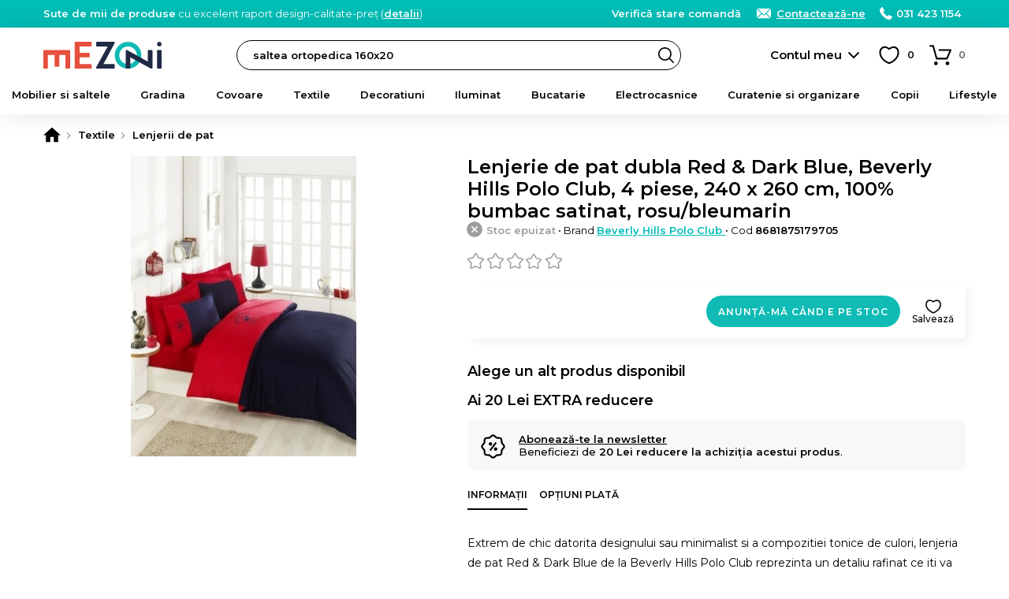

--- FILE ---
content_type: text/html; charset=utf-8
request_url: https://www.google.com/recaptcha/enterprise/anchor?ar=1&k=6Lc3cY8pAAAAAD5AL2DLf6D4SCBmePqxjSNYkm2L&co=aHR0cHM6Ly93d3cubWV6b25pLnJvOjQ0Mw..&hl=en&v=PoyoqOPhxBO7pBk68S4YbpHZ&size=invisible&anchor-ms=20000&execute-ms=30000&cb=dubzd9g8s7lr
body_size: 48537
content:
<!DOCTYPE HTML><html dir="ltr" lang="en"><head><meta http-equiv="Content-Type" content="text/html; charset=UTF-8">
<meta http-equiv="X-UA-Compatible" content="IE=edge">
<title>reCAPTCHA</title>
<style type="text/css">
/* cyrillic-ext */
@font-face {
  font-family: 'Roboto';
  font-style: normal;
  font-weight: 400;
  font-stretch: 100%;
  src: url(//fonts.gstatic.com/s/roboto/v48/KFO7CnqEu92Fr1ME7kSn66aGLdTylUAMa3GUBHMdazTgWw.woff2) format('woff2');
  unicode-range: U+0460-052F, U+1C80-1C8A, U+20B4, U+2DE0-2DFF, U+A640-A69F, U+FE2E-FE2F;
}
/* cyrillic */
@font-face {
  font-family: 'Roboto';
  font-style: normal;
  font-weight: 400;
  font-stretch: 100%;
  src: url(//fonts.gstatic.com/s/roboto/v48/KFO7CnqEu92Fr1ME7kSn66aGLdTylUAMa3iUBHMdazTgWw.woff2) format('woff2');
  unicode-range: U+0301, U+0400-045F, U+0490-0491, U+04B0-04B1, U+2116;
}
/* greek-ext */
@font-face {
  font-family: 'Roboto';
  font-style: normal;
  font-weight: 400;
  font-stretch: 100%;
  src: url(//fonts.gstatic.com/s/roboto/v48/KFO7CnqEu92Fr1ME7kSn66aGLdTylUAMa3CUBHMdazTgWw.woff2) format('woff2');
  unicode-range: U+1F00-1FFF;
}
/* greek */
@font-face {
  font-family: 'Roboto';
  font-style: normal;
  font-weight: 400;
  font-stretch: 100%;
  src: url(//fonts.gstatic.com/s/roboto/v48/KFO7CnqEu92Fr1ME7kSn66aGLdTylUAMa3-UBHMdazTgWw.woff2) format('woff2');
  unicode-range: U+0370-0377, U+037A-037F, U+0384-038A, U+038C, U+038E-03A1, U+03A3-03FF;
}
/* math */
@font-face {
  font-family: 'Roboto';
  font-style: normal;
  font-weight: 400;
  font-stretch: 100%;
  src: url(//fonts.gstatic.com/s/roboto/v48/KFO7CnqEu92Fr1ME7kSn66aGLdTylUAMawCUBHMdazTgWw.woff2) format('woff2');
  unicode-range: U+0302-0303, U+0305, U+0307-0308, U+0310, U+0312, U+0315, U+031A, U+0326-0327, U+032C, U+032F-0330, U+0332-0333, U+0338, U+033A, U+0346, U+034D, U+0391-03A1, U+03A3-03A9, U+03B1-03C9, U+03D1, U+03D5-03D6, U+03F0-03F1, U+03F4-03F5, U+2016-2017, U+2034-2038, U+203C, U+2040, U+2043, U+2047, U+2050, U+2057, U+205F, U+2070-2071, U+2074-208E, U+2090-209C, U+20D0-20DC, U+20E1, U+20E5-20EF, U+2100-2112, U+2114-2115, U+2117-2121, U+2123-214F, U+2190, U+2192, U+2194-21AE, U+21B0-21E5, U+21F1-21F2, U+21F4-2211, U+2213-2214, U+2216-22FF, U+2308-230B, U+2310, U+2319, U+231C-2321, U+2336-237A, U+237C, U+2395, U+239B-23B7, U+23D0, U+23DC-23E1, U+2474-2475, U+25AF, U+25B3, U+25B7, U+25BD, U+25C1, U+25CA, U+25CC, U+25FB, U+266D-266F, U+27C0-27FF, U+2900-2AFF, U+2B0E-2B11, U+2B30-2B4C, U+2BFE, U+3030, U+FF5B, U+FF5D, U+1D400-1D7FF, U+1EE00-1EEFF;
}
/* symbols */
@font-face {
  font-family: 'Roboto';
  font-style: normal;
  font-weight: 400;
  font-stretch: 100%;
  src: url(//fonts.gstatic.com/s/roboto/v48/KFO7CnqEu92Fr1ME7kSn66aGLdTylUAMaxKUBHMdazTgWw.woff2) format('woff2');
  unicode-range: U+0001-000C, U+000E-001F, U+007F-009F, U+20DD-20E0, U+20E2-20E4, U+2150-218F, U+2190, U+2192, U+2194-2199, U+21AF, U+21E6-21F0, U+21F3, U+2218-2219, U+2299, U+22C4-22C6, U+2300-243F, U+2440-244A, U+2460-24FF, U+25A0-27BF, U+2800-28FF, U+2921-2922, U+2981, U+29BF, U+29EB, U+2B00-2BFF, U+4DC0-4DFF, U+FFF9-FFFB, U+10140-1018E, U+10190-1019C, U+101A0, U+101D0-101FD, U+102E0-102FB, U+10E60-10E7E, U+1D2C0-1D2D3, U+1D2E0-1D37F, U+1F000-1F0FF, U+1F100-1F1AD, U+1F1E6-1F1FF, U+1F30D-1F30F, U+1F315, U+1F31C, U+1F31E, U+1F320-1F32C, U+1F336, U+1F378, U+1F37D, U+1F382, U+1F393-1F39F, U+1F3A7-1F3A8, U+1F3AC-1F3AF, U+1F3C2, U+1F3C4-1F3C6, U+1F3CA-1F3CE, U+1F3D4-1F3E0, U+1F3ED, U+1F3F1-1F3F3, U+1F3F5-1F3F7, U+1F408, U+1F415, U+1F41F, U+1F426, U+1F43F, U+1F441-1F442, U+1F444, U+1F446-1F449, U+1F44C-1F44E, U+1F453, U+1F46A, U+1F47D, U+1F4A3, U+1F4B0, U+1F4B3, U+1F4B9, U+1F4BB, U+1F4BF, U+1F4C8-1F4CB, U+1F4D6, U+1F4DA, U+1F4DF, U+1F4E3-1F4E6, U+1F4EA-1F4ED, U+1F4F7, U+1F4F9-1F4FB, U+1F4FD-1F4FE, U+1F503, U+1F507-1F50B, U+1F50D, U+1F512-1F513, U+1F53E-1F54A, U+1F54F-1F5FA, U+1F610, U+1F650-1F67F, U+1F687, U+1F68D, U+1F691, U+1F694, U+1F698, U+1F6AD, U+1F6B2, U+1F6B9-1F6BA, U+1F6BC, U+1F6C6-1F6CF, U+1F6D3-1F6D7, U+1F6E0-1F6EA, U+1F6F0-1F6F3, U+1F6F7-1F6FC, U+1F700-1F7FF, U+1F800-1F80B, U+1F810-1F847, U+1F850-1F859, U+1F860-1F887, U+1F890-1F8AD, U+1F8B0-1F8BB, U+1F8C0-1F8C1, U+1F900-1F90B, U+1F93B, U+1F946, U+1F984, U+1F996, U+1F9E9, U+1FA00-1FA6F, U+1FA70-1FA7C, U+1FA80-1FA89, U+1FA8F-1FAC6, U+1FACE-1FADC, U+1FADF-1FAE9, U+1FAF0-1FAF8, U+1FB00-1FBFF;
}
/* vietnamese */
@font-face {
  font-family: 'Roboto';
  font-style: normal;
  font-weight: 400;
  font-stretch: 100%;
  src: url(//fonts.gstatic.com/s/roboto/v48/KFO7CnqEu92Fr1ME7kSn66aGLdTylUAMa3OUBHMdazTgWw.woff2) format('woff2');
  unicode-range: U+0102-0103, U+0110-0111, U+0128-0129, U+0168-0169, U+01A0-01A1, U+01AF-01B0, U+0300-0301, U+0303-0304, U+0308-0309, U+0323, U+0329, U+1EA0-1EF9, U+20AB;
}
/* latin-ext */
@font-face {
  font-family: 'Roboto';
  font-style: normal;
  font-weight: 400;
  font-stretch: 100%;
  src: url(//fonts.gstatic.com/s/roboto/v48/KFO7CnqEu92Fr1ME7kSn66aGLdTylUAMa3KUBHMdazTgWw.woff2) format('woff2');
  unicode-range: U+0100-02BA, U+02BD-02C5, U+02C7-02CC, U+02CE-02D7, U+02DD-02FF, U+0304, U+0308, U+0329, U+1D00-1DBF, U+1E00-1E9F, U+1EF2-1EFF, U+2020, U+20A0-20AB, U+20AD-20C0, U+2113, U+2C60-2C7F, U+A720-A7FF;
}
/* latin */
@font-face {
  font-family: 'Roboto';
  font-style: normal;
  font-weight: 400;
  font-stretch: 100%;
  src: url(//fonts.gstatic.com/s/roboto/v48/KFO7CnqEu92Fr1ME7kSn66aGLdTylUAMa3yUBHMdazQ.woff2) format('woff2');
  unicode-range: U+0000-00FF, U+0131, U+0152-0153, U+02BB-02BC, U+02C6, U+02DA, U+02DC, U+0304, U+0308, U+0329, U+2000-206F, U+20AC, U+2122, U+2191, U+2193, U+2212, U+2215, U+FEFF, U+FFFD;
}
/* cyrillic-ext */
@font-face {
  font-family: 'Roboto';
  font-style: normal;
  font-weight: 500;
  font-stretch: 100%;
  src: url(//fonts.gstatic.com/s/roboto/v48/KFO7CnqEu92Fr1ME7kSn66aGLdTylUAMa3GUBHMdazTgWw.woff2) format('woff2');
  unicode-range: U+0460-052F, U+1C80-1C8A, U+20B4, U+2DE0-2DFF, U+A640-A69F, U+FE2E-FE2F;
}
/* cyrillic */
@font-face {
  font-family: 'Roboto';
  font-style: normal;
  font-weight: 500;
  font-stretch: 100%;
  src: url(//fonts.gstatic.com/s/roboto/v48/KFO7CnqEu92Fr1ME7kSn66aGLdTylUAMa3iUBHMdazTgWw.woff2) format('woff2');
  unicode-range: U+0301, U+0400-045F, U+0490-0491, U+04B0-04B1, U+2116;
}
/* greek-ext */
@font-face {
  font-family: 'Roboto';
  font-style: normal;
  font-weight: 500;
  font-stretch: 100%;
  src: url(//fonts.gstatic.com/s/roboto/v48/KFO7CnqEu92Fr1ME7kSn66aGLdTylUAMa3CUBHMdazTgWw.woff2) format('woff2');
  unicode-range: U+1F00-1FFF;
}
/* greek */
@font-face {
  font-family: 'Roboto';
  font-style: normal;
  font-weight: 500;
  font-stretch: 100%;
  src: url(//fonts.gstatic.com/s/roboto/v48/KFO7CnqEu92Fr1ME7kSn66aGLdTylUAMa3-UBHMdazTgWw.woff2) format('woff2');
  unicode-range: U+0370-0377, U+037A-037F, U+0384-038A, U+038C, U+038E-03A1, U+03A3-03FF;
}
/* math */
@font-face {
  font-family: 'Roboto';
  font-style: normal;
  font-weight: 500;
  font-stretch: 100%;
  src: url(//fonts.gstatic.com/s/roboto/v48/KFO7CnqEu92Fr1ME7kSn66aGLdTylUAMawCUBHMdazTgWw.woff2) format('woff2');
  unicode-range: U+0302-0303, U+0305, U+0307-0308, U+0310, U+0312, U+0315, U+031A, U+0326-0327, U+032C, U+032F-0330, U+0332-0333, U+0338, U+033A, U+0346, U+034D, U+0391-03A1, U+03A3-03A9, U+03B1-03C9, U+03D1, U+03D5-03D6, U+03F0-03F1, U+03F4-03F5, U+2016-2017, U+2034-2038, U+203C, U+2040, U+2043, U+2047, U+2050, U+2057, U+205F, U+2070-2071, U+2074-208E, U+2090-209C, U+20D0-20DC, U+20E1, U+20E5-20EF, U+2100-2112, U+2114-2115, U+2117-2121, U+2123-214F, U+2190, U+2192, U+2194-21AE, U+21B0-21E5, U+21F1-21F2, U+21F4-2211, U+2213-2214, U+2216-22FF, U+2308-230B, U+2310, U+2319, U+231C-2321, U+2336-237A, U+237C, U+2395, U+239B-23B7, U+23D0, U+23DC-23E1, U+2474-2475, U+25AF, U+25B3, U+25B7, U+25BD, U+25C1, U+25CA, U+25CC, U+25FB, U+266D-266F, U+27C0-27FF, U+2900-2AFF, U+2B0E-2B11, U+2B30-2B4C, U+2BFE, U+3030, U+FF5B, U+FF5D, U+1D400-1D7FF, U+1EE00-1EEFF;
}
/* symbols */
@font-face {
  font-family: 'Roboto';
  font-style: normal;
  font-weight: 500;
  font-stretch: 100%;
  src: url(//fonts.gstatic.com/s/roboto/v48/KFO7CnqEu92Fr1ME7kSn66aGLdTylUAMaxKUBHMdazTgWw.woff2) format('woff2');
  unicode-range: U+0001-000C, U+000E-001F, U+007F-009F, U+20DD-20E0, U+20E2-20E4, U+2150-218F, U+2190, U+2192, U+2194-2199, U+21AF, U+21E6-21F0, U+21F3, U+2218-2219, U+2299, U+22C4-22C6, U+2300-243F, U+2440-244A, U+2460-24FF, U+25A0-27BF, U+2800-28FF, U+2921-2922, U+2981, U+29BF, U+29EB, U+2B00-2BFF, U+4DC0-4DFF, U+FFF9-FFFB, U+10140-1018E, U+10190-1019C, U+101A0, U+101D0-101FD, U+102E0-102FB, U+10E60-10E7E, U+1D2C0-1D2D3, U+1D2E0-1D37F, U+1F000-1F0FF, U+1F100-1F1AD, U+1F1E6-1F1FF, U+1F30D-1F30F, U+1F315, U+1F31C, U+1F31E, U+1F320-1F32C, U+1F336, U+1F378, U+1F37D, U+1F382, U+1F393-1F39F, U+1F3A7-1F3A8, U+1F3AC-1F3AF, U+1F3C2, U+1F3C4-1F3C6, U+1F3CA-1F3CE, U+1F3D4-1F3E0, U+1F3ED, U+1F3F1-1F3F3, U+1F3F5-1F3F7, U+1F408, U+1F415, U+1F41F, U+1F426, U+1F43F, U+1F441-1F442, U+1F444, U+1F446-1F449, U+1F44C-1F44E, U+1F453, U+1F46A, U+1F47D, U+1F4A3, U+1F4B0, U+1F4B3, U+1F4B9, U+1F4BB, U+1F4BF, U+1F4C8-1F4CB, U+1F4D6, U+1F4DA, U+1F4DF, U+1F4E3-1F4E6, U+1F4EA-1F4ED, U+1F4F7, U+1F4F9-1F4FB, U+1F4FD-1F4FE, U+1F503, U+1F507-1F50B, U+1F50D, U+1F512-1F513, U+1F53E-1F54A, U+1F54F-1F5FA, U+1F610, U+1F650-1F67F, U+1F687, U+1F68D, U+1F691, U+1F694, U+1F698, U+1F6AD, U+1F6B2, U+1F6B9-1F6BA, U+1F6BC, U+1F6C6-1F6CF, U+1F6D3-1F6D7, U+1F6E0-1F6EA, U+1F6F0-1F6F3, U+1F6F7-1F6FC, U+1F700-1F7FF, U+1F800-1F80B, U+1F810-1F847, U+1F850-1F859, U+1F860-1F887, U+1F890-1F8AD, U+1F8B0-1F8BB, U+1F8C0-1F8C1, U+1F900-1F90B, U+1F93B, U+1F946, U+1F984, U+1F996, U+1F9E9, U+1FA00-1FA6F, U+1FA70-1FA7C, U+1FA80-1FA89, U+1FA8F-1FAC6, U+1FACE-1FADC, U+1FADF-1FAE9, U+1FAF0-1FAF8, U+1FB00-1FBFF;
}
/* vietnamese */
@font-face {
  font-family: 'Roboto';
  font-style: normal;
  font-weight: 500;
  font-stretch: 100%;
  src: url(//fonts.gstatic.com/s/roboto/v48/KFO7CnqEu92Fr1ME7kSn66aGLdTylUAMa3OUBHMdazTgWw.woff2) format('woff2');
  unicode-range: U+0102-0103, U+0110-0111, U+0128-0129, U+0168-0169, U+01A0-01A1, U+01AF-01B0, U+0300-0301, U+0303-0304, U+0308-0309, U+0323, U+0329, U+1EA0-1EF9, U+20AB;
}
/* latin-ext */
@font-face {
  font-family: 'Roboto';
  font-style: normal;
  font-weight: 500;
  font-stretch: 100%;
  src: url(//fonts.gstatic.com/s/roboto/v48/KFO7CnqEu92Fr1ME7kSn66aGLdTylUAMa3KUBHMdazTgWw.woff2) format('woff2');
  unicode-range: U+0100-02BA, U+02BD-02C5, U+02C7-02CC, U+02CE-02D7, U+02DD-02FF, U+0304, U+0308, U+0329, U+1D00-1DBF, U+1E00-1E9F, U+1EF2-1EFF, U+2020, U+20A0-20AB, U+20AD-20C0, U+2113, U+2C60-2C7F, U+A720-A7FF;
}
/* latin */
@font-face {
  font-family: 'Roboto';
  font-style: normal;
  font-weight: 500;
  font-stretch: 100%;
  src: url(//fonts.gstatic.com/s/roboto/v48/KFO7CnqEu92Fr1ME7kSn66aGLdTylUAMa3yUBHMdazQ.woff2) format('woff2');
  unicode-range: U+0000-00FF, U+0131, U+0152-0153, U+02BB-02BC, U+02C6, U+02DA, U+02DC, U+0304, U+0308, U+0329, U+2000-206F, U+20AC, U+2122, U+2191, U+2193, U+2212, U+2215, U+FEFF, U+FFFD;
}
/* cyrillic-ext */
@font-face {
  font-family: 'Roboto';
  font-style: normal;
  font-weight: 900;
  font-stretch: 100%;
  src: url(//fonts.gstatic.com/s/roboto/v48/KFO7CnqEu92Fr1ME7kSn66aGLdTylUAMa3GUBHMdazTgWw.woff2) format('woff2');
  unicode-range: U+0460-052F, U+1C80-1C8A, U+20B4, U+2DE0-2DFF, U+A640-A69F, U+FE2E-FE2F;
}
/* cyrillic */
@font-face {
  font-family: 'Roboto';
  font-style: normal;
  font-weight: 900;
  font-stretch: 100%;
  src: url(//fonts.gstatic.com/s/roboto/v48/KFO7CnqEu92Fr1ME7kSn66aGLdTylUAMa3iUBHMdazTgWw.woff2) format('woff2');
  unicode-range: U+0301, U+0400-045F, U+0490-0491, U+04B0-04B1, U+2116;
}
/* greek-ext */
@font-face {
  font-family: 'Roboto';
  font-style: normal;
  font-weight: 900;
  font-stretch: 100%;
  src: url(//fonts.gstatic.com/s/roboto/v48/KFO7CnqEu92Fr1ME7kSn66aGLdTylUAMa3CUBHMdazTgWw.woff2) format('woff2');
  unicode-range: U+1F00-1FFF;
}
/* greek */
@font-face {
  font-family: 'Roboto';
  font-style: normal;
  font-weight: 900;
  font-stretch: 100%;
  src: url(//fonts.gstatic.com/s/roboto/v48/KFO7CnqEu92Fr1ME7kSn66aGLdTylUAMa3-UBHMdazTgWw.woff2) format('woff2');
  unicode-range: U+0370-0377, U+037A-037F, U+0384-038A, U+038C, U+038E-03A1, U+03A3-03FF;
}
/* math */
@font-face {
  font-family: 'Roboto';
  font-style: normal;
  font-weight: 900;
  font-stretch: 100%;
  src: url(//fonts.gstatic.com/s/roboto/v48/KFO7CnqEu92Fr1ME7kSn66aGLdTylUAMawCUBHMdazTgWw.woff2) format('woff2');
  unicode-range: U+0302-0303, U+0305, U+0307-0308, U+0310, U+0312, U+0315, U+031A, U+0326-0327, U+032C, U+032F-0330, U+0332-0333, U+0338, U+033A, U+0346, U+034D, U+0391-03A1, U+03A3-03A9, U+03B1-03C9, U+03D1, U+03D5-03D6, U+03F0-03F1, U+03F4-03F5, U+2016-2017, U+2034-2038, U+203C, U+2040, U+2043, U+2047, U+2050, U+2057, U+205F, U+2070-2071, U+2074-208E, U+2090-209C, U+20D0-20DC, U+20E1, U+20E5-20EF, U+2100-2112, U+2114-2115, U+2117-2121, U+2123-214F, U+2190, U+2192, U+2194-21AE, U+21B0-21E5, U+21F1-21F2, U+21F4-2211, U+2213-2214, U+2216-22FF, U+2308-230B, U+2310, U+2319, U+231C-2321, U+2336-237A, U+237C, U+2395, U+239B-23B7, U+23D0, U+23DC-23E1, U+2474-2475, U+25AF, U+25B3, U+25B7, U+25BD, U+25C1, U+25CA, U+25CC, U+25FB, U+266D-266F, U+27C0-27FF, U+2900-2AFF, U+2B0E-2B11, U+2B30-2B4C, U+2BFE, U+3030, U+FF5B, U+FF5D, U+1D400-1D7FF, U+1EE00-1EEFF;
}
/* symbols */
@font-face {
  font-family: 'Roboto';
  font-style: normal;
  font-weight: 900;
  font-stretch: 100%;
  src: url(//fonts.gstatic.com/s/roboto/v48/KFO7CnqEu92Fr1ME7kSn66aGLdTylUAMaxKUBHMdazTgWw.woff2) format('woff2');
  unicode-range: U+0001-000C, U+000E-001F, U+007F-009F, U+20DD-20E0, U+20E2-20E4, U+2150-218F, U+2190, U+2192, U+2194-2199, U+21AF, U+21E6-21F0, U+21F3, U+2218-2219, U+2299, U+22C4-22C6, U+2300-243F, U+2440-244A, U+2460-24FF, U+25A0-27BF, U+2800-28FF, U+2921-2922, U+2981, U+29BF, U+29EB, U+2B00-2BFF, U+4DC0-4DFF, U+FFF9-FFFB, U+10140-1018E, U+10190-1019C, U+101A0, U+101D0-101FD, U+102E0-102FB, U+10E60-10E7E, U+1D2C0-1D2D3, U+1D2E0-1D37F, U+1F000-1F0FF, U+1F100-1F1AD, U+1F1E6-1F1FF, U+1F30D-1F30F, U+1F315, U+1F31C, U+1F31E, U+1F320-1F32C, U+1F336, U+1F378, U+1F37D, U+1F382, U+1F393-1F39F, U+1F3A7-1F3A8, U+1F3AC-1F3AF, U+1F3C2, U+1F3C4-1F3C6, U+1F3CA-1F3CE, U+1F3D4-1F3E0, U+1F3ED, U+1F3F1-1F3F3, U+1F3F5-1F3F7, U+1F408, U+1F415, U+1F41F, U+1F426, U+1F43F, U+1F441-1F442, U+1F444, U+1F446-1F449, U+1F44C-1F44E, U+1F453, U+1F46A, U+1F47D, U+1F4A3, U+1F4B0, U+1F4B3, U+1F4B9, U+1F4BB, U+1F4BF, U+1F4C8-1F4CB, U+1F4D6, U+1F4DA, U+1F4DF, U+1F4E3-1F4E6, U+1F4EA-1F4ED, U+1F4F7, U+1F4F9-1F4FB, U+1F4FD-1F4FE, U+1F503, U+1F507-1F50B, U+1F50D, U+1F512-1F513, U+1F53E-1F54A, U+1F54F-1F5FA, U+1F610, U+1F650-1F67F, U+1F687, U+1F68D, U+1F691, U+1F694, U+1F698, U+1F6AD, U+1F6B2, U+1F6B9-1F6BA, U+1F6BC, U+1F6C6-1F6CF, U+1F6D3-1F6D7, U+1F6E0-1F6EA, U+1F6F0-1F6F3, U+1F6F7-1F6FC, U+1F700-1F7FF, U+1F800-1F80B, U+1F810-1F847, U+1F850-1F859, U+1F860-1F887, U+1F890-1F8AD, U+1F8B0-1F8BB, U+1F8C0-1F8C1, U+1F900-1F90B, U+1F93B, U+1F946, U+1F984, U+1F996, U+1F9E9, U+1FA00-1FA6F, U+1FA70-1FA7C, U+1FA80-1FA89, U+1FA8F-1FAC6, U+1FACE-1FADC, U+1FADF-1FAE9, U+1FAF0-1FAF8, U+1FB00-1FBFF;
}
/* vietnamese */
@font-face {
  font-family: 'Roboto';
  font-style: normal;
  font-weight: 900;
  font-stretch: 100%;
  src: url(//fonts.gstatic.com/s/roboto/v48/KFO7CnqEu92Fr1ME7kSn66aGLdTylUAMa3OUBHMdazTgWw.woff2) format('woff2');
  unicode-range: U+0102-0103, U+0110-0111, U+0128-0129, U+0168-0169, U+01A0-01A1, U+01AF-01B0, U+0300-0301, U+0303-0304, U+0308-0309, U+0323, U+0329, U+1EA0-1EF9, U+20AB;
}
/* latin-ext */
@font-face {
  font-family: 'Roboto';
  font-style: normal;
  font-weight: 900;
  font-stretch: 100%;
  src: url(//fonts.gstatic.com/s/roboto/v48/KFO7CnqEu92Fr1ME7kSn66aGLdTylUAMa3KUBHMdazTgWw.woff2) format('woff2');
  unicode-range: U+0100-02BA, U+02BD-02C5, U+02C7-02CC, U+02CE-02D7, U+02DD-02FF, U+0304, U+0308, U+0329, U+1D00-1DBF, U+1E00-1E9F, U+1EF2-1EFF, U+2020, U+20A0-20AB, U+20AD-20C0, U+2113, U+2C60-2C7F, U+A720-A7FF;
}
/* latin */
@font-face {
  font-family: 'Roboto';
  font-style: normal;
  font-weight: 900;
  font-stretch: 100%;
  src: url(//fonts.gstatic.com/s/roboto/v48/KFO7CnqEu92Fr1ME7kSn66aGLdTylUAMa3yUBHMdazQ.woff2) format('woff2');
  unicode-range: U+0000-00FF, U+0131, U+0152-0153, U+02BB-02BC, U+02C6, U+02DA, U+02DC, U+0304, U+0308, U+0329, U+2000-206F, U+20AC, U+2122, U+2191, U+2193, U+2212, U+2215, U+FEFF, U+FFFD;
}

</style>
<link rel="stylesheet" type="text/css" href="https://www.gstatic.com/recaptcha/releases/PoyoqOPhxBO7pBk68S4YbpHZ/styles__ltr.css">
<script nonce="fgkBP1ZhVuzfpdlpJvuWOw" type="text/javascript">window['__recaptcha_api'] = 'https://www.google.com/recaptcha/enterprise/';</script>
<script type="text/javascript" src="https://www.gstatic.com/recaptcha/releases/PoyoqOPhxBO7pBk68S4YbpHZ/recaptcha__en.js" nonce="fgkBP1ZhVuzfpdlpJvuWOw">
      
    </script></head>
<body><div id="rc-anchor-alert" class="rc-anchor-alert"></div>
<input type="hidden" id="recaptcha-token" value="[base64]">
<script type="text/javascript" nonce="fgkBP1ZhVuzfpdlpJvuWOw">
      recaptcha.anchor.Main.init("[\x22ainput\x22,[\x22bgdata\x22,\x22\x22,\[base64]/[base64]/[base64]/KE4oMTI0LHYsdi5HKSxMWihsLHYpKTpOKDEyNCx2LGwpLFYpLHYpLFQpKSxGKDE3MSx2KX0scjc9ZnVuY3Rpb24obCl7cmV0dXJuIGx9LEM9ZnVuY3Rpb24obCxWLHYpe04odixsLFYpLFZbYWtdPTI3OTZ9LG49ZnVuY3Rpb24obCxWKXtWLlg9KChWLlg/[base64]/[base64]/[base64]/[base64]/[base64]/[base64]/[base64]/[base64]/[base64]/[base64]/[base64]\\u003d\x22,\[base64]\\u003d\x22,\x22ScKfEsOSw7ckDcKSOsOFwq9Vwq8nbiRsWFcofcK0wpPDmwzCkWIwKl/Dp8KPwrTDssOzwr7DpcKcMS0vw6UhCcOiCFnDj8K9w4FSw43CisOdEMOBwrTCqmYRwpzCqcOxw6lqNgxlwrnDscKidzdJXGTDtMO2wo7Dgy9VLcK/woLDjcO4wrjCk8K+LwjDkXbDrsOTIsOiw7hsSWE6YTnDpVpxwozDlWpwUcOHwozCicOrUDsRwqAMwp/[base64]/[base64]/ClMO8wpvDnMOABsOwBMO8wpZkTHFecsK4w4LCv8K6RcO9M1xyKMOPw7t7w5jDsmxjwpDDq8OgwoEUwqtww6nCoDbDjHHDuVzCo8KMYcKWWjBkwpHDk0HDogkkX2/CnCzCjMOIwr7Do8ORQXpswrnDh8KpYX3ClMOjw7lew7tSdcKDL8OMK8KYwrFOT8Oww7Jow5HDjkVNAgxAEcOvw6FULsOaZgI8O3s1TMKhVcOXwrESw7YMwpNbWsOWKMKAB8OGS0/Cgi1Zw4Zhw6/CrMKedQRXeMKbwpQoJVTDgm7CqizDtSBOHT7CrCk7f8KiJ8KUQ0vClsKawo/[base64]/woTDt0jDjcKkA8KJwqdpfcKQF8OhRsOxwpfDtixKwqHCmsOcw6Udw5/DkcO4w6DCknrCpMORw5IWDynDhMOydTB3D8Obw64Tw5UvKy5GwqY5wrJ0bjDDng4iEsKrOcOef8Klw5w8w7oCwqnDslBsEWfDlGE9w4VfKBZ1HsKPw5TDnCtGRgnCjE/CksO3EcONwqfDu8OUQhobSR9oWj3DsUHCj3bDvgExw794woxzw60ZeCcbGcKdRgBSw6BLOD/[base64]/Dg8OBGBDCvsOOdsO1Mwtgw6/Cqi3Dt3HDs8K0w7HDmMKZdX5jDsOSw79CZUN5wpnDixsLScK6w4zCosKwPXLDsj5BTRzDmC7Dj8K9wpLCnxPCksOFw4fDo2vCgh7CtkMhb8O5FH8QHkHCiA9UalYgwpDCvMK+JG5uUx/CgcOEwo0DHi8UfiHDrMO8wq7DpsKyw5HCgwvDvMOWw4TClVEnwrfDnMOhwpDCnsKASmXCnMKhwoYrw48uwprDgMOzw6Aow7F2bFp2LsOIRzfDrC/Dm8OaDMK5aMKHw77DtcK/NcK0w7gfHsKrGx/CnXoMwpEXfMOpAcKyfWVEwrtOCMOzF27DisOWDBzDkcO8CcOZXTHCin1tRyzClxTDu194csKzdEF/woDDtCHCj8K4wp44w5c7woTDssOUw5xvaWnDpcOLwovDg3XDucKufMKDw63DqkTCkU7DmsOcw4nDvxZoG8KqCBvCox/DlcO8w4LCoTYJbxvCglLDmsOfJMKMwr/DlATCqlzCiCZAw7TCjcKef0DCpxEXTR3DosOnfsKWJFzDiwTDvsKHdsKFHsO3w7LDvnc5w6TDkMKbKS8Cw5jDtCTDqEt6wo1xwoDDkkNUBSLCiDjCuAIcF1DDvifDt3/CswLDsQ0lOQhpPmzDry0+TWoAw7Vge8OncXM/bWjDn2lhwrV9TcOeXsOeZ1pfRcOkwpjCl05gUsKXesOoQ8Onw48Cw4lww53Cg34pwrlrwqHDrQnCmsOgMFzCugUww7rCkMOzw41tw4xXw5E1KMO1wp1tw7jDqUrDsWoVSjNUwpDCosKKaMOQYsO5dcO+w5PCgUnCgUHCq8KSelguUHnDqWdKGsKVQQBED8KvB8KMQW8/MiAocsOmw5oIw49Sw6XDq8KPEsOswrElw67DlWBqw71tccKywowqTVkfw706V8OWw7B1LMKpwpDDlcOzw5Eqwo0SwqlWcWcANsO5wqcWAsKZwpXDscK0w6UAM8KvATYmwo0mWsOnw7TDrjYgwp/Ds2QSwoEYwpfDh8O7wrrCjsKIw5TDrm1EwqnChRctKADCmsKPw5klN1B3Dm/[base64]/DkALDtV7DmlNgwoxZw7Umw78NDyNkMX59PMOeIcOCwpsuw6/CqVhleGZ8w6PDq8KjBMO/XhIhwq7DscOAw7/DlMOsw5gZwqbDgsOFH8KWw57CrcOIZgcJw5TCqkvDhR/CiU3DphvCjkPDmy48XGIqwolowpLDoWBPwovChMOOwr7DhcO5wrcdwpc4MMO4wp1BB0Aqw55eZMOyw7ZAw5NDWHowwpUedzHDp8OVGwYJwoHDrhHCocK+wofCnMOswpLCgcK8QsKeccKaw6oWICUYN3nCrsONRsO4QMK0D8KTwoDDlhbCpg/Djlxyf0luPMK7XQPCgSfDqnnDqcOTCsOdDsO5w68wCgzCpMOjw7DDqcKbIMOvwrtRw6vDhkjCpl0CNnx4wrHDr8OYw5DCpcKFwrEjw6htFsK0C3nCu8KMw4gfwoTCunbCj3QGw63DpSFecMKcwq/DswUSw4QILsKjwoxnCAUoSDtHTsKCT0c3fsOPwpYsZFU4wpxnw6jDtsO5X8Kww5/CtDzDvsKeT8KGw7QVM8K+w4hEw4oqc8OiO8ORbW3Du2PDiHjDjsKedsOhw7sEVMOuwrQ7UcK/dMOVR37CjcOKWgHDmyfDvMKfXnXClwFqw68qwrXCn8OYIwfCoMKKw5lvw5DCp1/DhhnCusKiJi09csK4acKDwpTDp8KVfMOTdClyPyQSwo/[base64]/[base64]/[base64]/DnTM3QmNFw6bDpUUBZMOIYMKVJhfCq8Ovw6zDhzHDusOAEGbDvMK+w7Jkw7BNej8LCwvCqcO5SMO5e0MOGMOxwrpYwqDDhSzDmUA/wrvCkMOqKMOPP3nDpi9fw5dywr/DgcKpfGLCoWdXD8OfwqTDksOEHsOrw7XCuH/DlT4tScKEcylfZ8KwSsOnwogvwo5wwr/CkMO9wqHCv0wOwp/[base64]/wosqwr9wBCEZQsKtDlHCkwtkU8Ocwrsnw5NUwprCoCLCm8KUBXXDgsKmwpVgw4MKDsOlwqbCp1tFBcKNwqRgbHnCmgd3w4fDsT/DpcKtPMKjG8KpMsOGw44cwo3CqMOvPMO1wqLCssOWXFo0wpkEwqDDicOEaMOfwo5PwqDDs8KdwpUiY1/CssKWV8OvFcOsTGxewqp1Si5nw6/Dp8O4wpVjVsO7X8O+BsOwwqXDj3XClB9yw5zDtMORw7TDvz7DnTMAw4obWWbCqzUtbcOrw616wr/[base64]/wpXCsEwqw50owoQzwqrCnQfDnMKVNMKvw4ATVjcSJcOJZsKGI27DtyNiw4UhSVhDw7LCi8KEQBrCglPCv8KCI03Dv8OVSh96O8Kyw7nCnSd7w7XCncKew6rCjgwyb8OHPAsjfl4Mw7wfMAR/fcOxwpxYHCtTQmfDs8Kbw53Cv8Kcw6R8QDYhwq/CnD/CuDrDhMOSwqoiGMOnGXNcw4VHYMK2wptkOsO7w50uwp/DiH7CuMKBN8OyX8KfHMKmWcK7ZcO/wq4WEw/DgHjCsy40wrRTwrE4JW0aHMOfP8OQS8O3dcOgN8OLwqfCg3LCgMKcwrIPSsK5HMKtwrIbOcKbfMO+w67DqTEWw4I2bjjDhcK+XsOWD8OBwot6w77CpMOFDkVzdcKBcMOnaMKBcStmLMOGw67CrwLCl8Okwr1jTMK0EXNpN8Oyw4jDhMOgT8O8w54vNMOMw5NeeU/Dk1fDosO+wpxpScKXw6k5M1lFwqgRLMOdF8OCwrYQacOpKGkJwr/[base64]/DsiMPZWQ1CsOMNl3CocK4w6UFN8KiwpQ8FyYLw5LDuMOMwoDDssKeDMKNw4cnXcKow7/DmVLCj8KYEMKCw6Itw6fCjBoPcyDCp8KwOmdFF8OsEhtVQzLDsA3CtsOGw7/[base64]/Ds0scw5/DjAMAw4XDlMOSTcKoCxvDtsOxaV/[base64]/XQAUPEJWXjLCuMKewrbClRDCu8Oww6QyY8K+wpdKNsOodcKZMcKgJkLCvmnDt8KQCzbDtMKMHlVkW8KOMQpvTMOwOQPCvMKuw4U6wonCkMOxwp0TwrcEwqXDtWPDgUDChMKYJMKWKUzCgMKoFBjChsKpEcKew7M/w7E5bioewrkRKS3DnMKPw4zDqQB0wrBGMcKKOcOBKcOCwpIUDA1sw7PDlcKEMsK/w7vCtsOKYE4OV8KNw7jDjsOLw7/[base64]/[base64]/CvQEAw4/Dk8K1QsKHw5nCncKjw7XCvR/DgxU2DsOyCGvCrEXDkWEpHMKAIh8sw6psNj1bOMOXwrbDpsKjRcKbw4TDpgAbwrUBwqXCiBnDkcKZwq9EwrLDiAnDpzPDkGBSdMO/IUTCsi/DkC7CksOzw6Yhw6nCqcO5Nj3DghBuw51qXcK6OWjDrW4+WS7CiMKZVUkDwoV0w7ogwqFQwqR5cMOyCsOHw6ICwos9VsKZcsOEw6gww7/DoXRdwql7wqjDssOhw5DCkwtlw6jCq8OFG8KHw6nChcOMw6x+ZB0qRsO7TcO5JC8UwpY+L8OEwq/DrT8kBUfCv8KCwrRnEsKBYQXDncKUCl9RwpJ1woLDoBvCknFgLAjClcKKKsKbwr0kVhZiOR05bcKEw6hPNMO9AMKESRJDw7TDrcKpwoMqO2bCuDbCi8KLJmJdUMOgSkfCiUvDrmxmVGIvwq/DtMO6wrLCnSPCp8ObwowCfsKPw5nCtBzCnMOLbsKYw5klKcKBwpfDnw/DvRDCtsKKwqjCnT3Dl8KrB8OEw43CkHMQI8K1w59HQcOGTxBkWcKWwqkAwpR/w47CiVAvwp7ChlZGWHknNcOxASk9RlXCoFQJU0x3HANNQT/DqG/DtxfCv23ChMK6G0XDgAHDjy4cwovDnFoHwokCw5HDs3TDrUlFU0zCukszwonDgDnDnsOYbnvDoGlDw6gmOVzDg8Oqw7hKw5XCjiMCJQMfwqYZccObDmbDrsOmw6AvbcKeFMK/[base64]/Ct3/Cr1bCgcK7HsKqw4BAGzTCn0fCpMOJwpnDtcKHw4TCmC3DssKTwrzCkMOUwo7CrcK7Q8KvVhMtMjzDtsOEw53DmUF+Wh8FAcORIgYgwqLDmCPDucO8wq3DgcOcw5bDizXDsgcpw5vCgQfDiEs4w6nCv8KfPcK1w53DjMOOw6sNwot8w73CvmsAw6l3w6dRdcKPwp/[base64]/DtWg4w49Rw6jChm/DkWJhw4rDthwrXXBuAS5fb8KVwrIuwocuGcOWw7Itwo1odATCusKIw5FfwphUNsO3w57DnixSwpzCp3nCnQZVJzBpwqQyG8KTEsOnwoZfw59ydMK0w77CtT7CsxXCh8Kqw7PDpsO0LQzDqw/DtH5Mwqtbw6RfBVcjwr7DhcOeLn1PIcOsw64sJ109wppSQxbClVgTcMOEwpEzwpULJsOGbsKNDS0Zw5fCtT57Mw0DcMO0w403UcK/wovCoU8pw7zCisOxwoxlw7JNwqnCjsK0wqfCmMOlFkzDvcONw5V9wr1GwphYwq1/acKxTcKxw4Qpw6xBIRPCjnDCtMKidcOwSzMIwqxSTsKdSCfChmILSsONPcK0WcKtbcOuw6TDmsOnw6rDisKOPcOQS8Omw6bChXk6wp3DsznCtMK1YG3CpHkDEMOcfcOewq/[base64]/DgMK6wojCs8OxH0vDicOgRBAvw5ZQwr5Lw5ZJw6cpN30fw6HDn8OSw6nCg8OFwrFbWHBqwqYEdULClsOYwq/CvcK6wocGw40lXVkXKjlOOFQTw6xewrTCtsKcwo7DuwfDmsKuw4PDqnplwo9Vw4dpw5vDmSXDgcKMw5LCvcOow6TCpA0hS8Kde8Kew5N9f8KlwqbDs8KVZcOESsKaw7nCmHEew6IOw6DDmcKDM8OZJXvCncO5wrVUw6/DuMOmw53DplIAw7HCkMOQw40pwo7CtldkwqhSIsOPwqjDq8KzODrDlcOtwokiY8OeYsK5wrvDtnLCgAQ3wpPClFJ0w6hlN8KZwqJeO8KWbMOZLVFqw55gWMKVcsKiNcKUTcK0ecKUOwZgwohRwp7Ci8Kbwo7CqcOMFcOdFcKhTcOGwprDhx40CMOrIcKZJMKpwosow4/DpWLCphRfwp50QnHDgUNmWVbCtcKDw7sDw5EZD8OrNMKQw4zCt8OOHkPCmMO1TcOPWzU4CcOHORhBQcKrw4kOw5jCmErDmhzDjB5sLwA/asKJw4/Dm8K7eFbDtcKsJMO6KsO/[base64]/DlcOhwoLCqih0CiLDpCrCuMK2w5/Dgg/DsT/CgsKkbCXDokLDj1/DmxzDjEHDvsKgwp8YZMKdeXPCvFdZGBvCp8Ocw5BAwpg0ZMOqwq1lwofDucO4w4c1wrrDoMKdw63CjkrDtjkOw73DpwPCsyEca3xHdXEZwrFhTcK+wp0tw6N3wpnDrAfDslxLHi9Rw5HClcKKBAU/w5rDpMKjw5vDu8OLISrClcKYbxDCpjTDr3DDjMOMw43CqhVYwrgSaDNrRMKfB3fDkwd4X2/CnsKdwrfDl8KaUyjDlMOFw6g2J8KXw5LDu8O7w6nChcKcWMOZwrt7w4MTwpfClMKJw7rDhMKNwrLDs8Kww4/DgkM/FUHDksO0WMOweA1vw5FZwrvCqcOKw5/CjQnDgcOAw4fDqVhpBR1WdX/[base64]/DrUlRwoN3bl7DsQ/CscKaNx9Qw4ULRcKPwoJuWsKfw74dGlDDo0nDowZmwrjDt8K/w7AUw5doChbDscOZw7/[base64]/DrxDChcOLZcKCTcOlGyDDhMKpwpF7OUHDu1hfw4t0w6zDvUwRw7AJWnFHS23CtTcZJ8KnKsKyw4YlVcKhw53ChMOFwqIHbQnCjsK+w7/Dv8KTCMKFKw5QME4GwoQBw7gzw4d5wq3CvUDCrcOMw5FowronXsOXJl7DrHNUw6nCicOaw4vDkibCkWhFVcKwfsKBe8OeasKYXH7CrxMfGy81U0rDuzl/wrzCu8OEQsKdw7QiaMOsdMKkK8K/SFJhHiMcagXDhCE+wpRSwrjCnV9wWcKVw7vDg8KXBcKaw5pvBW8HasOpw4rCkknDmCDCt8K1b0F8w7lOwrplKsOucBfDlcOLwq/CknbDpBt7wpTDowPDg3nChl90w6zDqsOiwotdwqlWTMKgDUnCvcKoJcOpwrTDiRkBwq/Dv8KTJWwaRsONA2UfYMKba3XDtcK4w7fDlTxhGxQOw4TCo8Obw6xiwqjDnHrDvixsw5TCoVQTwpwkFiMsQ17DicKTw43Cs8O0w5YgBzPCi3VTwrNVCsOWdsK/wpfDjQIxVmfCjmDDkCo1w5kvw4vDjglAKGtzPcKuw75iw5IlwrQew6XCoDXCjSHClcOIwqLDtxZ/RcKQwpXDoiEgbcOGw4fDr8KSw77Dp2vCvX5nWMO8A8KmNcKSw5/DvMK4DAtcwrvCk8OHXkIvO8K9HTDCv0gPwoBQeVpvTsODQ2/DqhLCusOGCcOzXyXClnoUdMKuUsKSw5PCvH5SY8OGw5jDssO5w4nCjzNxw4RSCcKLw54lCEjDhzNuCE9Cw44KwpIIW8OUcBtkdMKoXWLDk0odTMOAw6EEw7rCq8OdRMKhw4LDuMKEwpoVGD/CvsK7wqLCjmTCuGoowqERwq1Cw73DinjChMOtGcKpw44xFsKrScKqwql7RMOkwrBewqvDpMO6w53Dqi/DvEJoUcKkw5IceE3CosOMGsOte8KGdGxPdEvDqMOhdQpwZMOMT8KTw4x0GyHDrn8yIgJewr0Dw7wRUcKUb8Oow5HCsSnCjnEqRWjCuWHDucK0IsOoQh8mw5cPUxTCs3dIwqwew6bDq8K2GgjClW/[base64]/Do3VcfsKaCX7DpSDDr3rDnwNLOcKMIMKTw57DkMKBw67CvsKDfcKDw5TCsk3Dp2nDlHZKwrxnw61ewpd1O8OQw4/DlsOtIMK2wqbDmh7DpcKAS8Oow4HCj8OIw5jCosK6w6pHwpMuw68jRTfDglbDm3QQQsKFS8KOa8KKw4/DoSkyw51seTTCrxgKw4gQFynDhsKHw5zDqMKewpbDljxCw6XCnMOUBsOOw5dVw6QrMcKEw5ZuCsKfwoLDuwTCpcKUw5TCvgQ1PcKawrtPOy/Dp8KSDVnDucOTGH5IcCDDrkDCs1dxw4cFccKlcMO/[base64]/[base64]/KMKQHsKMd8OjBMObaMOew5EtB1MrGRrDuMKtbmvDssOFw4HDtRLCgsOXw6Z+WQjDp23CtQ5two45SsKuaMOcwoROcmQeSsOEwpl/[base64]/DjMOlw7hkwrBoLMOZVsKIJMOjwqHCn8Krw4fDvnfCpy3DtsONE8Khw5bCscOYY8OMwo14YhbCoQbDjGxpwrXCtDttwo/DtsOnFMOTdcOvCzjDgFTCqsOwS8Oswo5twojCosKWwo3DoCMFAMOALHnCmVLCswLCnnbDhncnwqU/A8KrwpbDpcKcwrxuTFDCuBdkEF7Dh8OCfsKDXhNww5NaRcOoKMOLwr7Di8KqO1bDo8O8wo/[base64]/CksK/alIow5DDjsOYw6PDtMK1w7fDrH/DjU/CnHvDuzfDlMK4fzPCiXEWW8KCw4JWw6XDi0bDlMOwMF3DuEHDr8O5WsOpPMObwoLClgV6w6U8wpkBCMKuwrQPwrPDu07CmMK0CVzCmwYrf8OfE3vCnQ0/HFp+RcK0w6zCncOkw5khGljCnMKjFz9Owq4VE0XDiW/CiMKTc8OhQsOpSsKvw7TClVbDjlDCpcKFw6pGw5hxB8K9wqPCiDDDg1TDv2TDpFTDkRzColjDvAUAWB3DiTUGOi5rL8OwUjTDnMOfwrrDosKdwrwbw7Eaw4vDh3zCrWJzVcKpOSwyb1/CpcONFxHDjMO5wrfDhBJWIkbClMK/w6B/fcKjw4MfwrEXDMOURS4iGMOFw71GQV5Gw645dcOsw7Yiw5ZnUMKuYCTCisOBw70Gw6XCqMOmMMK1woJoQcKhWXnDhiPCkALCvgVow4QqAQF2BkLDkzgVacOswpJawofDpsO+wrPDhHNABsO9fsONYX9EK8Olw7omwo/Cim9bwpoCw5Bcwr7Dh0AKJzUrQMKNwpDCqGnCp8KGw43CsQ3CiCDDjG8Ew6zDlAR0w6DDrB04MsKvFV8wasKqWsKIHxvDscKMMMObwrTDlMOYGTpNwqZwTwxWw5oGw7/ChcOuw5PDjDLDisOqw7NaY8OHV0nCpMOndz1ZwonCmn7CisK6J8KPdFlpNR/DkMOGw6jDtUPClQbDu8OkwpgUMsOswpbCthXCtC1Sw71oFcKqw5/[base64]/CcK1D8Otd8KCw4PDpcO+w4PCtGMYw7wjKV45CwgaN8KTT8KccsKcWcOMXhcuwqcTwp/[base64]/CrRDDvyR7LMO8TsOMw6Uua8Oyw7PCvsKvEMO/[base64]/CpAU/EBXDjsO0wos7wplaJ8Kaw6fDl8K/woDDjsOqwpfCqcKBDsOfwqnCmwPDs8ONw6RUZ8KsPg5swqLCt8Kuw5PCoj3DkWhfw7vDu0g4w7cZw6LDhsOmBEvCuMOuw4VywrvCj2wKAhvDiXTDs8KPwqjDuMKjCcKcw4JCIsOew5TCr8O6az/DqGnDrnVYwrfCgATClMK4WQdrFhzCl8OEacOhdArCr3PCrcKrwrkjwp3CgTXDpFBDw6fDjE3CnhDCncO+WMKnw5PDmlEQe1/DnFVHX8O0YMOLXnUDK1zDlh01b17CkxkgwqRxwo3Ci8OCaMO2wrzCtMOdwpfCjE5zLMKLY2rCpwgAw6HCmcK0UiYYasKpwp4hw4kGCXLDm8KZCsO+QlDCuh/DtsKfw7EUB39+DVsow5wDwqBYwqPCnsKcwpzCvDPCiS1rVMKow7YsBBjCnMOQwpYRdBtfwqIgTcKjVibCiBkuw73CqQ/[base64]/GcKCwqoFZMOVw5PDmMKPREIxw5Z+OcOGwpFnw6V7wqrDmR3CnHPCl8KSwr7Cg8KQwrXChT3CpMKyw7fCssOZX8O0QnAzJExxO1jDinkaw4LCuDjCjMKUZksjXMKUFCTDqh/Dk0nDhsOccsKtahnDoMKXbifCnsOxD8O9T3fCj3bDpCLDrjNBbsKJw7ZxwqLCpMOqwpnDnV3DtnwsD18OCGUHdMKlOkMjw4/Dl8OIUCEcWcKqJBAbwpvCt8OHw6Zzw6DDoVTDjg7Co8KYAmXDgn43MksOF3RswoI6w5bDviHDusOVw6jCjmkjwpjCsGkPw7jCvTsBH1/CrmTCosO+w6IWw4TDrcO+wr3Dq8OIw6V1cncnAsKvZlgYw6vDgcORasONDMOqNsKNw73CjQopDsOaU8OTw7ZDw7rDhW3DsDbDvsKzw43DmmxZZcKhOmxLDiDCosOawqAHw7fCkcO3Lk/CixodJsOew5lQw7wSwpVlwojDj8KTb0zDhMKtwrrCqxLDksKkQ8ONw6xvw6DDg3bCt8KSCsKQR1YaNcKdwpXDg3dOR8OmdsOKwrtKHcO1Iko0PsOpBcOmw47DgAkYMlgGwq3DhsK7dnnCr8KIwqLDtxvCul/DhATCqg8zwobCrMOLw5LDrDA2UG1Rw455aMKVwqE6wr3DpG7DnQzDp0l+VD/DpcK8w4nDuMKyYi7Dg0/Dh3jDpA3Cv8KZaMKZJ8OWwqBNDcKyw65/eMKywrQqeMOZw5ZyUWl+fkLCnMOnNTbDkiHCrU7DuxnCr1JqdMKBQlI7w7vDi8KWw5xIwpdaSMOiczPCoQjCtcKqw7AxeFzDicOZwr0+aMO/wrDDqcK9S8OrwqHDgi1zwrjCll91MsKpwp/[base64]/DgTARw6/ClcOew7o0woLDjcKZVMOcV17DvU7CmcOEw7PCk2ccwoHDnsOEwqvDiSoAwpNIw6RwA8OjJ8K+w5fCo0wPw5puw6rDkRpwwp/DlMKLWSXCu8O4PsO+MxkJfw/CkTdiwo3DgMOjXsOpwozDlcOLCFxbwoFbwodLLcOrGMOzBR45eMOsdlcbw7kjLMOhw57CvQsUfsKiT8OlD8K6w5gwwohlwovDq8OVw7bCoS8DYmDCtsK7w6sKw74IOinDiAPDg8O8JiHDgcK7wr/CoMKUw7DDjlQvYWhZw6VSwrHDsMKJw5QXGsOuwqbDhUVbwqLClh/DlDXDlcKow4sRw6sUe3tmwo1iFMKJwpQ/YnrCnhXCjUJDw6J9wqRkEnHDmRDDlMKTwplFd8OawqjCssOscD0Iw4xhaUMdw5cNCcOVw5VQwrtJwowBVcKALsKOwr5cUTxQAXbCsWI0LGzDrsK/DsK7Y8OGCcKFA0sUw50WTyXDgHrCgMOjwqrDg8OvwrJID0rDvsOkd2/Dkg1fOFlKI8KjNcK8RcKcw6XChDnDnsOqw73DvU8cFXhFw4HCrMKLFsO6O8K7w4o+wpXCv8ORe8K4wpo8wqXDnxg6MyRxw6vCt1ADPcOcw44rwpzDqMOQajFcA8OqEzjCu0jDnMObCsKaHATDusOZwpzDskTCtsOkbkQXw49wHh/[base64]/CkR7Cr0cQw6lKfsOIXGXCr8OdwpPDvcOIOMKLWsKjP3scw5A8wowPBcOiw4PDr0/Cvz5RGsONAsKXwrTDq8K3wojChMK/w4DClsKMXMOyEDhxJ8KeJEbDicOow4tTO2ssUSnCgMKKwprDrjNuwq5aw4kNf0bCssOsw47CncKowqFDa8K+woPDqk7DlMKiMjELwqrDhm0MGcOsw5gvw5lhXMOaRRRSXEZgwpxBwoHCoAopw7/CiMKTLFLDm8Kqw4PCusO0wrjCk8KNw5FywrlXw5rDjFJfw7bDnQ0XwqHDjsKCwps+w7fCgxx+wq/Cu2DDh8KMwqAjwpU1XcOOXh1kwqPCmBXCpGrDomzDhl7CucOcD3RfwqUuwprCgSPCuMOdw7krw4NNDsOvw47DksK1wo/CgwUzwqPDhMO6HCY5w5rCsWJwN1FJw7TCumAzKELCuSfCpG3Cr8O+wovDs2rDs1PDq8KbKHVhwr7Cq8KrwrbCgcKMIMOFwrFofAfDhDEYwq3Dg3cke8K/TMKxVizCt8OdBsO4dMKjwpNfw5rClU7CscKRecKlZMODwoA8MsO6w4BAwp3DjcOqI3AOXcKLw7tFUMKNWGPDl8O9wpl1QcOdw5rCpUHCp1o6w6QLw7QlMcKpL8KTO1XChnxySsO/[base64]/ChAVMw7kuw4I7wpzCgS7DgD/DmMKRO8OEwqtiwqDDncO/w7vDg3kARMKiJMKHw5LCpcO/KzlZPVfCoWwPwqvDlkx+w5jCoWTCkFdpw50RF2zCjsOuwpciw5bCs1FrIcKUJcK/[base64]/[base64]/[base64]/fsKNwp3DrMOCw7thwpYHwo/[base64]/[base64]/wqzCjRfDgTDDsHp0LjHCrGETditiwp1pa8OidBkbOiXDm8OCw6lfw452w7bDjyPDpmfDlMK5wpbCr8KZwqQoEsOcbcOsb24hCcKkw4HCkz9EHW3DlMKYd33CqsKTwoMFw7TCiDnCtFjCvWzClXvDn8O2WcK/[base64]/DicKxwrpuwoZxwozDqsOIwpjCucOubMKbw53Do8KJwqgvaSjCiMKrw7LCpsKDJWfDrMOEwpTDn8KVOCPDoh19wop2FMKawpXDpyBtw4EreMOYUXV5Hnc8w5fDuGAOUMO5M8K3e2Y+DjlAb8OswrPCisKdWcOVIShKXGfChH0vbhnDs8KFwoPCjUXDuEfDmMO/[base64]/DkMKbw6XDs2Ybw4rCqcOiw7h1wrxUL8Opw67CtcKOJMOPCsKewovCj8Kaw5t0w7TCksKrw5FfP8KcY8O8DcOpw4jCm1zCscOvKy7DsGrCq147wpjCjcKSIcOSwqcfwqYNElgqwpA7F8K6w4YXN0cUwoIywpvDrEPCjcK/[base64]/FMO7wpgKw53DnDtWwrHCrMKlwoXCtjPCsVFWBB7DgsOaw7sGPVhvDcKdwrrDvzXDkm1QexjDusOcw5LCjMOaWcOSw6nCmQQsw51lRXMrO0vDj8OzLcOcw6FZw6zDkjLDhFjDh2dYc8KoWHFmSgN4ScK/FsO9w7bChgTCh8Kuw6BPwpHDkAzDoMONRcOhHcOAJFBmbEAnw5ouKFLDsMKqTywLwpfDtFJuG8ORb2HClQvDomFwF8OLEXHDmsKXw4HDgW8zwo/CnBF6DMKSMlUFAwDCgsKUw6VMIhTCj8Ouwq7CusO4w50xwrrCuMOEw5bDvCTDpMKIw7HDnGrCpcKPw7TDoMOGLxrDjcKiMMKZw5McWsOqIMOGEcKNYGsHwrAxd8OoEkjDp0LDjznCqcOMeDXCpHDCtsOYwq/[base64]/[base64]/w7rCgFQadcO+ewPCig1JwqBybVlrwpnCnU9Nw7vCt8Ohw7YdXsKmwq/DoMK4HMKVwpHDl8Oewq7CojrCrFx7RU3CscKSC0QswpvDrcKIwpRiw6zDkMOCwojChFQfdFVNw7k+wpfDnjgqw6djw6sQw47CksOWdsKaL8OCwrDCkMOFw53Cr2c/wqrCsMOVBCcgKsOYezrDkG7CgzXChcKOVsKQw5fDnMO6albCo8O6w4EiIcKlw4bDnEbChMKxNXDCiVTCkwHDkTLDu8Kdwqtcw7PDvy3ChQJGwpFew6tFCMKYSMOYw6xcwphtwr3Ct2zDtHUJw4vCpD/Dj03CjywOwo3CrMKhw6xXCAjDnRjDuMOzw788w43DnMK+woDChl/CpsOmwrnDoMOJw5MTLjDCjW3Coi4oEWTDjGU/[base64]/[base64]/DsMKwDDg2G2XDhMOVZGfCpMO2wpzDgyTDrBPDr8KdwpZkdzRTD8KYU2xnw6hiw54xScK0w51YS17Du8O6w5PDu8K2Y8OEwotlRBDDi3PCpsK/VsOQw4LDnMKuwpHCk8OMwpDCr0FFwpcqeETChTkJYSvDsgPCvsKqw6bDnXEvwpRhw4UkwrZPUcKHZ8OSG2fDrsK6w65tBWMBbMOtCGMpScKow5tJccOcesOCZ8K1LF/DuWFoAcKww6dawpvDqcK1wrfDgMKpZAkRwoIDF8O+wr3DksKxIcKbDsKRw7Rqw7xNw4fDlHzCoMOyMVoHaFXDjEnCtlYNR393WFbDgT7CsA/Di8O9CRgDTcKEwqzCu3DDugfCpsKywqHCuMKAwrxww4p6L2jDv0DCjRXDkyzDkyrCq8OeEMK8esKIwofDiTowZlvDusOcwpxSwrhrXSjDrC8vWCB1w61ZCSVhw5wZw4jDrsKIwpkDX8KHwqJlL39UZHrDvMKZcsOlWsO6UAd5wqgIbcKSHTt5w71Lw5M1w4/CvMO/woErMwfDpMKdwpHDtwxfCg0CVsKTIEXDpcKYwp1zbMKPP2sIDcK/cMO2woYzIDMzSsOwfXDDribDl8KGw53Cu8OSVsOHwoYvw5fDtMKbGgrCrcKCdsOiQhIMS8OhJETCgT8yw5LDjS/DsHzCmi/DtDTDvlQywoTDrDLDusO5OycrcMOIw4Uaw7l+w5rDki8Tw41NF8O5c2fCv8K/D8OTez7DtBfDnlAxAjYVIsOJNcOew50Rw71FP8OLwrzDl3EjN1LDo8KWwqR3BcO8IFDDtcOVwpjCusOIwpNhwpZbY0JaWAbCi1/CniTDqSrDlcKrbsKgX8OeVC7Dh8ONbXvDpm5qemXDk8Ksa8Oewr8FM00NSMOMRcKWwqs6X8Kiw7zDmmoiEhzDrDJWwq1OwpnCg0rDoHdJw6l0wp/CllzDrcKqSsKGwqvChxFIw6DDin89Z8O4fR1lwrd8wocOw55Cw6xZVcK+fsOybcOJbcO0P8Oxw6zDum/[base64]/[base64]/DrsKmAsKJcMObNMKKQMOEQmbDuTI/w5JMZD/Cn8O5M0ALXsKPBzPCr8OcSsOMwq3DucKqRgzDgMKADgnCmMO/w63CjMOuwrM6dMKWwo01PB7CgCTCs1zDusOKX8KCBcOsV3F0wqnDvhx1wrHCiC92WcObw5cPBGchwr/DkcOmM8KRKQs5fnTDlcKUw4lgw47DmmLCpnDCoyjDtUhhwqTDiMOVw7k/IcOxw4PCtsKaw78pRsKzwoXDvsKDTsOOfcK6w5ZvIQhJwrrDmkDDp8OMXMOQw4AWw7F8H8OlQMO5wqgzwp10SRfDvQZxw4jCmDcIw78mMyDChsOPwpHCi1PCkBZATMOGew/CisOAwrvCrsOYwqXChQ0dMcKSwokufQfCrsKTwp5DYUsnw6jCiMOdDcOJwp0HSBbDp8Ohwr47wrQQa8Kgw7DCvMOuwrvDt8K4UH3DqVBmOGvCmHMDQRg3XcOtwrY+TcKiFMKDb8OXwpw1VsKVwrxuKcKbd8KJX3MKw7bCgsK3Q8OqVj8/[base64]/UUzCvyPDscOaAnXCmDApT8KtejrDscOgccKBLMO1wq4dJMO/w7PDu8Oywo/Di3VyBAvCsh09w7Eww4ItU8OnwqbCqcKkwr8mw4HCujszw4fCjcK4wq/Dv2AUw5dnwoYORsKPw7DDpBPCpFzCnMOyfsKXw4LDpsKMCcO9wrbCpMO5wp9gw4ZOUVfDiMKAExVGwoDCiMOBwrrDqsKvwqdIwqHDgsOTwoEJw7rCvsK1wpvCuMOxXg4HVQnDhsK/[base64]/bm0NwoTCgcOZRMKNwqIZOMOOeDLCgMKbw4fCjhbCgsKpw5LDvsOOE8OQfDVSYcKXKiAKw5V/w5zDuCYJwo1LwrMSYz7Dv8KEw6F4HcKhwp3CuQd3S8Ogw7DDrFLCpwspw6wtwpxBDMKkX0wLwoHDjcOkKH1hw6gdw73CswNDw6nCpywzWDTCmCs0d8Kxw6LDuk87BMOFbWgUC8OmOyANw4DCo8KGD3/Dr8ObwpfDoiIjwqLDhMOzw4E7w7fDs8OdBMOdPhNtwp7CmxDDgHsWwoDCigsmwpfCoMKDXVFFFMOACEgUVXLCucO9QcKpw67DmMOzbg4lwqN/[base64]/CvETCucKtL8K1wqMgNgwlYmfDowpdBSrDilvCi2NSwq0rw63Cl2seVsKAMsOJf8K/wpjDjlRkSGfDiMO3w4Y/w6A0w4rChcODwqoXTg07ccKnIcKXw6Jbwp9Nw7IvRsKfw7hMw5NPw5oPw4fDgMKQLsK6B1BKwobCtcORKcOoOzjCkcOOw5/CvcK4w6sgdsKjwrTCmX3DhMKRw63Ch8OTGsO3w4TCqsOiQcO2wobDscOmL8O0w7NgO8KSwrjCt8K7ZcO4A8OaLA3DkyJOw6Fxw7HCssK/GMKUwrbDvFZAworCkcK3wpwSYTvCmMOkI8K5woDCnlvCiUkXwoEkw7gOw61hfgXCu3sKw4fCmcKBd8KvKVDCmcOqwosXw63DvQRYwrR0HiDCpG/CsDxsw4U1wqt/woJ3TmbCisK+wrETUjxgTBAwOVtNRsOteUYuw5NUw7nChcOKwpxoBkEBw5MRGX0pwrPDo8K1P1rCqwonKsKfFC1QfMKYw5zDi8ORw7gmUcK/KUQHRcOZSMOvwohhS8KNawjChcKhw6vDisO8H8O6TDLDq8Oxw6DChxHCo8KDw5tZw70Nwo3DqsKvw59TGC4NTsKnw5gmw4vDjg4wwp4bTsO6wqIrwqEqScO3VsKFw6/DpcKYbsKKwqUBw6PDs8KGPQsPAMK2MTHCqMOywoM7w5tKwpY7wrPDjsOmd8Knwo/CvcK9wpklbSDDrcOZw43Dr8KwOytaw4zDjsKiU3HDpsO7w4LDhcOdw7XCpMOew44Qw5nCrcKkZsOMR8OgBivDtQPCksOhajDCgMOUwqfDtsOoGEU3bmE2w5hQw75hw5dRwopVNRDCuUjDr2DCh28PCMOTNDVgwoQJwpfDg2/CosO4wrQ5YcK5Un/DkhrCmMKeC1HCg2fCiBozZcOVVmZ6TVPDlMKFw4oVwqk5RMO0w4bDhlHDisOBw580wqTCtXDDqzo8KDzCu0oycMKIO8OoesOHL8OIAcOFF2zDtsKiYsOwwoTDocOhFsKhw7N8JmzCvXbCkwfCnMOfwqgNLVfDgwrCg11Vw4xaw6h/wrNcbFttwrcvFcOkw5ZCwqFPO1vCt8OswqvDmsOxwowTZB7DuikwAcKxWcKvw7YqwpPDs8OAE8OYwpTDsHjDokrCkXbCghXDqMKiOSTDmi5SY0nCvsOCw73DpcK3wrDDg8KBwoDDu0QbWBQSw5bDlxR/[base64]/CiXhdw68Nw78EKsK4w44Aw65tw5/Cuk1FwojCh8KCNyfCgUoXaixXw6tdb8O/[base64]/DhMO0BVlWYAXCiDsaw4nCkMKoamw6wqR4ccOFw4rCvnnDgjozw4IMEsOjAcKLIyjDu3/DlcO+wqHDvcK2ZwEMcVxnwp07w48rw7HDpMOxK2zCncKewrVZKzhdw5Qdw5/ChsKrwqw\\u003d\x22],null,[\x22conf\x22,null,\x226Lc3cY8pAAAAAD5AL2DLf6D4SCBmePqxjSNYkm2L\x22,0,null,null,null,1,[21,125,63,73,95,87,41,43,42,83,102,105,109,121],[1017145,913],0,null,null,null,null,0,null,0,null,700,1,null,0,\x22CvYBEg8I8ajhFRgAOgZUOU5CNWISDwjmjuIVGAA6BlFCb29IYxIPCPeI5jcYADoGb2lsZURkEg8I8M3jFRgBOgZmSVZJaGISDwjiyqA3GAE6BmdMTkNIYxIPCN6/tzcYADoGZWF6dTZkEg8I2NKBMhgAOgZBcTc3dmYSDgi45ZQyGAE6BVFCT0QwEg8I0tuVNxgAOgZmZmFXQWUSDwiV2JQyGAA6BlBxNjBuZBIPCMXziDcYADoGYVhvaWFjEg8IjcqGMhgBOgZPd040dGYSDgiK/Yg3GAA6BU1mSUk0GhkIAxIVHRTwl+M3Dv++pQYZxJ0JGZzijAIZ\x22,0,0,null,null,1,null,0,0,null,null,null,0],\x22https://www.mezoni.ro:443\x22,null,[3,1,1],null,null,null,1,3600,[\x22https://www.google.com/intl/en/policies/privacy/\x22,\x22https://www.google.com/intl/en/policies/terms/\x22],\x22mr/7UsOPa6AFSuqYWb6zLBjrtv5ZqScvDgKX1ZGj90Y\\u003d\x22,1,0,null,1,1768528587394,0,0,[134],null,[163],\x22RC-T2wOHe1wXMXC8w\x22,null,null,null,null,null,\x220dAFcWeA4buglRK78cMqu8P8rbuVczZoUKD0IBkykJqWtbl86hH9lcRoiEm1958GKfWsKnmYWtStoNYOhVDFteDaWJ1aMZKeRqeg\x22,1768611387553]");
    </script></body></html>

--- FILE ---
content_type: text/css
request_url: https://www.mezoni.ro/assets/css/mezoni/1-compressed-694bc6055295e-d9f01d5be80fd98d18039978a42d89d7.css
body_size: 22983
content:
DIALOG{display:none;position:fixed;text-align:center;background-color:#FFF;font-size:15px;border:none;z-index:1000000000;box-shadow:0 0 15px rgba(0,0,0,.2);box-sizing:border-box}DIALOG[open]{display:block}DIALOG::backdrop{background:rgba(0,0,0,.05)}DIALOG h1{margin:0 0 15px;font-size:30px;line-height:100%}DIALOG p{margin:0 0 30px;color:#000;font-weight:500;font-size:14px}DIALOG a{text-decoration:underline}@media only screen and (max-width:767px){DIALOG{width:100%;max-width:100%;top:auto;bottom:0;padding:30px}}@media only screen and (min-width:768px){DIALOG{min-width:360px;max-width:480px;top:0;right:0;bottom:0;left:0;padding:30px;margin:auto;border-radius:12px}}form{position:relative}fieldset{border:none}select,button,label,input[type="submit"],input[type="radio"],input[type="checkbox"]{cursor:pointer;outline:none}input[type="text"],input[type="email"],input[type="password"],input[type="file"],input[type="number"],input[type="tel"],select,textarea{display:inline-block;width:100%;height:44px;padding:10px;border:2px solid #EEE;background-color:#FFF;border-radius:6px;outline:none;box-sizing:border-box;transition:all 0.3s;font-weight:600}input[type="text"]:focus,input[type="email"]:focus,input[type="password"]:focus,input[type="file"]:focus,input[type="number"]:focus,input[type="tel"]:focus,select:focus,textarea:focus{border-color:#2196f3;box-shadow:0 0 10px #2196f3}select{padding:0 0 0 10px}select[multiple]{padding:10px}option{padding:5px;border-bottom:1px solid #EEE}option:last-of-type{border:none}textarea,select[multiple]{height:150px}button,input{-webkit-appearance:none;-moz-appearance:none}label{position:relative;display:block;box-sizing:border-box}::-webkit-input-placeholder{font-size:13px;font-weight:400;color:#999}::-moz-placeholder{font-size:13px;font-weight:400;color:#999}:-ms-input-placeholder{font-size:13px;font-weight:400;color:#999}:-moz-placeholder{font-size:13px;font-weight:400;color:#999}*:focus::-webkit-input-placeholder{color:#cecece!important}*:focus::-moz-placeholder{color:#cecece!important}*:focus:-ms-input-placeholder{color:#cecece!important}*:focus:-moz-placeholder{color:#cecece!important}.label{position:relative;display:block;padding:0 3px;font-size:14px;line-height:30px;font-weight:500;color:#000}.label--hidden{display:none;visibility:hidden}.label a{text-decoration:underline;font-weight:700}.required{display:block;position:absolute;top:10px;right:0;font-size:16px;font-weight:500;color:#f44336}.error-message{display:block;position:absolute;top:100%;padding:8px!important;margin:10px 0 0;font-size:12px!important;font-weight:600;line-height:100%!important;color:#FFF;background-color:#F44336;z-index:2;border-radius:3px;box-sizing:border-box}.error-message:hover{overflow:visible}.error-message:before{content:"";display:block;position:absolute;top:-5px;left:20px;width:0;height:0;border-style:solid;border-width:0 5px 6px 5px;border-color:transparent transparent #f44236 transparent}.error-message a{color:#FFF;font-weight:600;text-decoration:underline}.error-field input,.error-field select,.error-field textarea,.error-field .custom-combobox-input{border-color:#fa3300!important}.error-field .label{color:#fa3300}.checkbox,.radio{margin:0 0 15px}.checkbox .label,.radio .label{cursor:pointer;padding-left:32px;padding-top:2px;line-height:18px}.checkbox input,.radio input{position:absolute;top:1px;left:0;width:0;height:0;opacity:0}.checkbox input + .label:before,.radio input + .label:before{position:absolute;top:-2px;left:0;content:"";display:block;width:26px;height:26px;background-color:#FFF;border:1px solid #000;border-radius:3px;box-sizing:border-box}.checkbox input:checked + .label:before,.radio input:checked + .label:before{border-color:#F44336}.checkbox input:checked + .label:after,.radio input:checked + .label:after{position:absolute;top:0;left:3px;content:"";display:block;width:22px;height:22px;background:url('../../images/default/global/icons/checkbox.svg?1') no-repeat center;background-size:22px}.checkbox input[disabled] + .label:before,.radio input[disabled] + .label:before{background-color:#f1f5f7}.label--enhanced::before{border-radius:100%!important}.label--enhanced::after{top:5px!important;left:7px!important;width:12px!important;height:12px!important;background:#e94d36!important;border-radius:100%!important}.fieldset-group{position:relative;margin:0 0 15px;background-color:#FFF}.fieldset-group:after{content:"";display:block;clear:both}.fieldset-group h2{position:relative}.fieldset-group h2:after{content:"";display:block;clear:both}.fieldset-group h2>span{display:block;float:left;min-width:120px;height:38px;padding:0 30px;line-height:38px;text-transform:uppercase;font-weight:600;font-size:12px;background-color:#999;color:#FFF}.fieldset-group p{padding:0;font-size:13px}.label-button{display:flex;position:relative;box-sizing:border-box}.label-button__label{width:100%}.label-button__button{display:inline-block;padding:0 10px;height:44px;margin:0 0 0 10px;line-height:42px;border:1px solid #f44336;background-color:#fff6f5;font-weight:600;font-size:13px;border-radius:6px;color:#f44336;cursor:pointer;box-sizing:border-box;transition:opacity 0.3s,color 0.3s,background-color 0.3s}.label-button__button:hover{background-color:#ffe4e1}.label-button__button--with-margin{margin-top:30px}.label-terms-agreement{max-width:420px;margin:0 auto 30px;text-align:center}.label-terms-agreement label{display:inline-block}.label-terms-agreement .label{white-space:normal}.birthday{position:relative;display:block;padding:0 3px;font-size:14px;line-height:30px;font-weight:500;color:#000}.birthday__title{position:relative;display:block;padding:0 3px;font-size:14px;line-height:30px;font-weight:500;color:#000}.birthday__labels{display:flex;margin:0 -10px}.birthday__label{width:33.33%;box-sizing:border-box;padding:0 10px}.birthday ::-webkit-input-placeholder{font-weight:600;color:#000}.birthday ::-moz-placeholder{font-weight:600;color:#000}.birthday :-ms-input-placeholder{font-weight:600;color:#000}.birthday :-moz-placeholder{font-weight:600;color:#000}@media only screen and (max-width:767px){label{margin:0 0 15px 0}input[type="text"],input[type="email"],input[type="password"],input[type="file"],input[type="number"],input[type="tel"],select,textarea{font-size:16px}.label{font-size:14px}.birthday ::-webkit-input-placeholder{font-size:16px}.birthday ::-moz-placeholder{font-size:16px}.birthday :-ms-input-placeholder{font-size:16px}.birthday :-moz-placeholder{font-size:16px}}@media only screen and (min-width:768px){label{margin:0 0 15px 0}input[type="text"],input[type="email"],input[type="password"],input[type="file"],input[type="number"],input[type="tel"],select,textarea{font-size:14px}.label{font-size:14px}.label-group{position:relative;display:flex;margin:0 -10px;flex-wrap:wrap}.label-group>label,.label-group>.label-button{border:10px solid transparent;border-top:0;border-bottom:0}.label-group-1>label,.label-group-1>.label-group,.label-group-1>.label-button{width:100%}.label-group-2>label,.label-group-2>.label-group,.label-group-2>.label-button{width:50%}.label-group-3>label,.label-group-3>.label-group{width:33.33%}.label-group-4>label,.label-group-4>.label-group{width:25%}.label-group-5>label,.label-group-5>.label-group{width:20%}.label-group-6>label,.label-group-6>.label-group{width:16.66%}.label-group-7>label,.label-group-7>.label-group{width:14.28%}.label-group-8>label,.label-group-8>.label-group{width:12.5%}.label-group-9>label,.label-group-8>.label-group{width:11.11%}.label-group-10>label,.label-group-10>.label-group{width:10%}.label-group>.label-group{float:left;border:10px solid transparent;border-top:none;border-bottom:none}.label-group>.label-group .label{overflow:visible}.label-group>.label-group-2 label:nth-child(1){border-right-width:5px}.label-group>.label-group-2 label:nth-child(2){border-left-width:5px}.label-group>.label-group-3 label:nth-child(1){border-right:none}.label-group>.label-group-3 label:nth-child(2){border:none}.label-group>.label-group-3 label:nth-child(3){border-left:none}.label-group__button--inline{margin-top:30px!important}.label-group__button--nowrap{clear:left;margin-top:-5px}.birthday ::-webkit-input-placeholder{font-size:14px}.birthday ::-moz-placeholder{font-size:14px}.birthday :-ms-input-placeholder{font-size:14px}.birthday :-moz-placeholder{font-size:14px}}@keyframes spinner{to{transform:rotate(360deg)}}@-webkit-keyframes spinner{to{-webkit-transform:rotate(360deg)}}.loading{pointer-events:none;opacity:1}.loading:before{content:'Loading';position:absolute;top:0;right:0;bottom:0;left:0;width:27px;height:27px;margin:auto;z-index:1001;background-image:none!important}.loading:after{content:"";display:block;position:absolute;top:0;left:0;width:100%;height:100%;background-color:rgba(255,255,255,.9);z-index:1000}.loading:not(:required):before{content:'';border-radius:50%;border:3px solid #f1f5f7;border-top:3px solid #2196f3;animation:spinner .6s linear infinite;-webkit-animation:spinner .6s linear infinite}.ajax-content{position:fixed;top:0;left:0;width:100%;height:100%;background:rgba(0,0,0,.5);z-index:100;pointer-events:none}.ajax-content.loading:after{display:none}.ajax-content__inner{position:relative;right:0;left:0;height:auto;margin:0 auto;box-sizing:border-box;background:#FFF;overflow-x:hidden;overflow-y:auto;opacity:0;transition:all 0.3s;box-shadow:0 0 15px rgba(0,0,0,.2);pointer-events:all}.ajax-content__inner--loaded{opacity:1}.ajax-content__close{display:block;position:sticky;float:right;top:0;width:30px;height:30px;background:url('../../images/default/global/icons/ajax-content-close.svg') no-repeat center;border:5px solid rgba(0,0,0,0);text-indent:-999px;overflow:hidden;background-size:66.66%;border-radius:50%;background-color:#EEE;z-index:1}.ajax-content__close:hover{opacity:1}.ajax-content__close + div{clear:both}.ajax-content__inner--search{top:-100px!important;-webkit-transform:none!important;transform:none!important;transition:all 0.6s;max-width:100%;border-radius:0}.ajax-content__inner--search-visible{top:0!important}.ajax-content__inner .heading{margin:0 0 20px}.ajax-content__inner .items-table thead{position:sticky;top:0}@media only screen and (max-width:767px){.ajax-content__inner{position:absolute;bottom:-25%;padding:15px;max-width:100%;max-height:100%}.ajax-content__inner--loaded{bottom:0}}@media only screen and (min-width:768px){.ajax-content__inner{top:5%;padding:15px 30px 15px;max-width:90%;max-height:90%;-webkit-transform:scale(.8);transform:scale(.8);opacity:0;border-radius:12px}.ajax-content__inner--loaded{-webkit-transform:scale(1);transform:scale(1);opacity:1}.ajax-content__close{margin-right:-15px}.ajax-content-noscroll{overflow:hidden}}.product-percentage-reduction{display:flex;height:30px;z-index:1;align-items:center;justify-content:center;border-radius:3px;overflow:hidden;background-color:#000;text-align:center}.product-percentage-reduction b{display:block;color:#FFF}.product-percentage-reduction b:nth-child(1){width:40px;height:30px;line-height:30px;font-size:13px;background-color:#f44336}.product-percentage-reduction b:nth-child(2){display:block;width:74px;font-size:10px;line-height:10px;white-space:normal}.products-list{display:flex;margin:0 -15px;flex-wrap:wrap;clear:both}.products-list__item{position:relative;box-sizing:border-box;background-color:#FFF;border-radius:12px;border:1px solid #FFF}.products-list__item--highlighted{background-color:#fff1c7}.products-list__item-a{position:relative;display:block}.products-list__item-image{margin:0 0 5px}.products-list__item-video{position:relative}.products-list__item-video:after{content:"";display:block;position:absolute;top:0;right:0;bottom:0;left:0;margin:auto;width:50px;height:50px;background-image:url('../../images/default/frontend/icons/play.svg?1');background-size:22px;background-repeat:no-repeat;background-position:16px 14px;background-color:#FFF;border-radius:50%;opacity:.9}.products-list__item-video:hover:after{opacity:1}.products-list__item-add-to-favorites{position:absolute}.products-list__item-headline{margin:5px 0 15px}.products-list__item-headline-label{position:relative;top:-2px;display:inline;padding:4px 8px;background:#000;color:#FFF;font-size:10px;line-height:100%;border-radius:10px;font-weight:600}.products-list__item-headline-name{display:inline;color:#000;font-weight:600}.products-list__item-similar{margin:-10px 0 15px;color:#f44336;font-weight:500}.products-list__item-actions{margin-top:15px}.products-list__item-price-recommended{display:block;font-size:13px;color:#000;font-weight:400}.products-list__item-price-recommended--recommended{text-decoration:line-through}.products-list__item-price-minimum{display:inline;font-size:13px;text-decoration:line-through;color:#000;font-weight:600}.products-list__item-price{display:inline-block;color:#000;font-weight:600;font-size:16px}.products-list__item-price-minimum + .products-list__item-price{color:#f44336}.products-list__item-price-recommended sup,.products-list__item-price sup{position:relative;top:.22em;margin:0 0 0 1px;font-size:.7em;font-weight:inherit}.products-list__item-add-to-cart{position:absolute;display:block;bottom:15px;width:32px;height:32px;border-radius:50%;transition:all 0.3s;text-indent:-999px;overflow:hidden;border:2px solid #f44336;background-image:url('../../images/default/global/icons/add-to-cart.svg?5');background-size:16px;background-position:center;background-repeat:no-repeat;background-color:#FFF}.products-list__item-add-to-cart:hover{background-color:#f44336;background-image:url('../../images/default/global/icons/add-to-cart-negative.svg?5')}.product-rating{width:100px;height:17px;margin:5px 0 35px;background-image:url('../../images/default/frontend/rating-stars.svg?20231014');background-size:100px 85px;font-size:12px;color:#000;line-height:60px;font-weight:500}.product-rating--5{background-position:0 0}.product-rating--4{background-position:0 -17px}.product-rating--3{background-position:0 -34px}.product-rating--2{background-position:0 -51px}.product-rating--1{background-position:0 -68px}@media only screen and (max-width:767px){.products-list{margin:0 -5px}.products-list__item{width:50%;padding:15px 5px}.products-list__item-headline-name{font-size:14px}.products-list__item-similar{font-size:13px}.products-list__item-add-to-favorites{top:20px;right:10px}.products-list__item-add-to-cart{right:5px}.products-list__item .product-percentage-reduction{position:absolute;top:20px;left:10px}}@media only screen and (min-width:768px){.products-list{margin:0 -10px}.products-list__item{padding:15px 10px;transition:box-shadow 0.3s}.products-list__item:hover{box-shadow:15px 15px 60px rgba(0,0,0,.1);z-index:1}.products-list__item-headline-name{font-size:14px}.products-list__item-similar{font-size:12px}.products-list__item-add-to-favorites{top:34px;right:17px}.products-list__item-add-to-favorites .product-add-to-favorites__a{opacity:0}.products-list__item:hover .product-add-to-favorites__a{opacity:1}.products-list__item-add-to-cart{right:10px}.products-list__item .product-percentage-reduction{position:absolute;top:35px;left:17px}}@media only screen and (min-width:768px) and (max-width:959px){.products-list__item{width:33.33%}}@media only screen and (min-width:960px){.products-list__item{width:25%}}.products-list-control{float:right}.products-list-control__form{display:flex;margin:0 -5px}.products-list-control__form label{padding:0 5px!important;margin:0;margin-left:auto;box-sizing:border-box}.products-list-control__form select{height:36px;font-weight:600;border-top:none;border-left:none;text-transform:uppercase;color:#000;background-color:#f7f7f7}@media only screen and (max-width:767px){.products-list-control{margin:0 0 15px}.products-list-control__form{min-width:100%}.products-list-control__form label:nth-of-type(1){width:58%!important;max-width:58%!important}.products-list-control__form label:nth-of-type(2){width:42%!important;max-width:42%!important}.products-list-control__form select{font-size:9px}}@media only screen and (min-width:768px){.products-list-control{margin:0 0 15px}.products-list-control:after{display:block;content:"";clear:both}.products-list-control__form select{width:auto;font-size:10px;letter-spacing:1px}}.products-list__box{position:relative;padding:45px 15px 30px;background-color:#FFF;box-sizing:border-box;overflow:hidden}.products-list__box-inner{display:flex;flex:1;box-sizing:border-box}.products-list__box--adocean{width:100%;padding:15px}.products-list__box--adocean .products-list__box-inner div{width:100%!important;height:auto!important}.products-list__box--adocean .products-list__box-inner img{position:relative!important;width:100%!important;height:auto!important}.products-list__box-text{width:100%;height:100%;padding:30px;box-sizing:border-box}.products-list__box-text>div{position:relative;top:50%;-webkit-transform:translateY(-50%);transform:translateY(-50%);font-weight:300;font-size:16px}.products-list__box-text ul{list-style-type:disc;padding:0 0 0 18px}.products-list__box-image{position:relative;width:100%;height:100%;background-repeat:no-repeat;background-position:center;background-size:cover}.products-list__box--1-per-3-text-image .products-list__box-text{width:100%;z-index:2}.products-list__box--1-per-3-text-image .products-list__box-image{position:absolute;top:0;left:0;z-index:1}@media only screen and (max-width:767px){.products-list__box{}}@media only screen and (min-width:768px){.products-list__box--1-per-3-text{width:33.33%}.products-list__box--2-per-3-text{width:66.66%}.products-list__box--3-per-3-text{width:100%}.products-list__box--1-per-3-text .products-list__box-image,.products-list__box--2-per-3-text .products-list__box-image,.products-list__box--3-per-3-text .products-list__box-image{display:none;visibility:hidden}.products-list__box--1-per-3-image{width:33.33%}.products-list__box--2-per-3-image{width:66.66%}.products-list__box--3-per-3-image{width:100%;height:408px}.products-list__box--1-per-3-image .products-list__box-text,.products-list__box--2-per-3-image .products-list__box-text,.products-list__box--3-per-3-image .products-list__box-text{display:none;visibility:hidden}.products-list__box--1-per-3-text-image{width:33.33%}.products-list__box--2-per-3-text-image{width:66.66%}.products-list__box--3-per-3-text-image{width:100%;height:408px}.products-list__box--2-per-3-text-image .products-list__box-text{width:50%}.products-list__box--2-per-3-text-image .products-list__box-image{width:50%}.products-list__box--3-per-3-text-image .products-list__box-text{width:50%}.products-list__box--3-per-3-text-image .products-list__box-image{width:50%}}.product-image{display:block;position:relative;width:100%;padding:0 0 100%;overflow:hidden}.product-image--wide{display:block;position:relative;width:100%;padding:0 0 75%}.product-image__img{display:block;position:absolute;top:0;left:0;width:100%!important;height:100%!important;object-fit:contain;image-rendering:-webkit-optimize-contrast}.product-image--no-image{background-image:url('../../images/default/global/image-placeholder.svg?5');background-size:90%;background-repeat:no-repeat;background-position:center}.product-file{display:block;position:relative;width:100%;padding:0 0 100%;overflow:hidden}.product-file--no-image{background-image:url('../../images/default/global/file-placeholder.svg?5');background-size:90%;background-repeat:no-repeat;background-position:center}.product-media{display:block;position:relative;width:100%;padding:0 0 100%;overflow:hidden}.product-media--wide{display:block;position:relative;width:100%;padding:0 0 75%}.product-media__img{display:block;position:absolute;top:0;right:0;left:0;bottom:0;width:100%!important;height:100%!important;margin:auto;object-fit:contain;image-rendering:-webkit-optimize-contrast}.product-media__video{display:block;position:absolute;top:0;left:0;width:100%!important;height:100%!important;object-fit:contain}.product-media--no-media{background-image:url('../../images/default/global/image-placeholder.svg');background-size:75%;background-repeat:no-repeat;background-position:center}.product-add-to-favorites{position:relative}.product-add-to-favorites__a{display:block;position:relative;margin:0 auto;box-sizing:border-box;border-radius:100%;background-image:url('../../images/default/global/icons/favorite.svg');background-repeat:no-repeat;background-position:center;cursor:pointer;transition:all 0.3s;color:#000}.product-add-to-favorites__a--small{width:30px;height:30px;background-size:20px;text-indent:-999px;overflow:hidden;background-position:center 3px;background-color:#FFF}.product-add-to-favorites__a--large{height:22px;background-size:22px}.product-add-to-favorites__a--active{opacity:1!important;background-image:url('../../images/default/global/icons/favorite-active.svg')}.product-add-to-favorites__a--large{height:40px;line-height:60px;font-size:12px;font-weight:500;background-position:top center}.product-add-to-favorites__a--large:hover{text-decoration:underline}.splide .product-add-to-favorites .tooltip{display:none;visibility:hidden}@media only screen and (max-width:767px){.product-add-to-favorites .tooltip{display:none;visibility:hidden}}.video{position:relative;padding:0 0 56.25%;background-color:#EEE}.video iframe{position:absolute;top:0;left:0;width:100%;height:100%;margin:0}.product-cart-rule-promotional-texts{margin:0 0 15px}.product-cart-rule-promotional-texts__text{position:relative;display:inline-block;padding:0 0 0 30px;line-height:24px;font-size:13px;color:#f44336;font-weight:600}.product-cart-rule-promotional-texts__text:before{content:"";position:absolute;top:-3px;left:0;display:block;width:24px;height:24px;background:url('../../images/default/frontend/icons/product-view/cart-rules-promotional-text.svg');background-size:contain;background-position:center}@keyframes ribbonAnimation{0%{background-color:#FF9800}50%{background-color:#FFC107}100%{background-color:#FF9800}}.product-tags{list-style:none}.product-tags__tag{position:relative;display:inline-block;padding:0 5px;margin:2px;line-height:20px;font-size:9px;text-transform:uppercase;color:#909090;font-weight:600;border-radius:4px;border:1px solid #909090;background-color:#FFF;transition:all 0.3s}.product-tags__tag--offers{padding-left:28px;color:#FFFFFF!important;border-color:#f44336!important;background-color:#f44336!important}.product-tags__tag--offers:before{content:"";display:block;position:absolute;top:0;left:0;width:26px;height:20px;background-image:url('../../images/default/frontend/icons/product-tag/offers.svg');background-size:16px;background-repeat:no-repeat;background-position:center}.product-tags__tag--return{padding-left:28px;color:#FFFFFF!important;border-color:#f44336!important;background-color:#f44336!important}.product-tags__tag--return:before{content:"";display:block;position:absolute;top:0;left:0;width:26px;height:20px;background-image:url('../../images/default/frontend/icons/product-tag/return.svg?2');background-size:16px;background-repeat:no-repeat;background-position:center}.product-tags__tag--ribbon{color:#FFFFFF!important;border-color:#FF9800!important;background-color:#FF9800;animation:ribbonAnimation 1s infinite}.product-tags__tag--bestseller{border-color:#000!important;color:#FFFFFF!important;background-color:#000!important}.product-tags__tag--limited-stock{border:1px solid #f44336!important;color:#f44336!important;background-color:#FFFFFF!important}.product-tags__tag--out-of-stock{color:#bbbbbb!important;border-color:#bbbbbb!important;background-color:#FFFFFF!important}.tabs{position:relative}.tabs .tabs{margin:0}.tabs-triggers{position:relative;display:flex;overflow:auto}.tabs-triggers:after{display:block;content:"";clear:both}.tab-trigger{display:block;transition:all .3s;white-space:nowrap;font-weight:600}.tab-content{display:none}.tab-content.current{display:block}.tab-trigger-small{height:34px;line-height:34px;margin-right:15px;text-transform:uppercase;color:#000;border-bottom:2px solid transparent}.tab-trigger-small.current,.tab-trigger-small:hover{border-color:#000}.tab-trigger-large{height:36px;line-height:36px;margin-right:20px;text-transform:uppercase;color:#000;border-bottom:3px solid transparent}.tab-trigger-large.current,.tab-trigger-large:hover{border-color:#000}@media only screen and (max-width:767px){.tabs-triggers::-webkit-scrollbar{-webkit-appearance:none}.tab-trigger-small{font-size:12px}.tab-trigger-large{font-size:12px}}@media only screen and (min-width:768px){.tab-trigger-small{font-size:12px}.tab-trigger-large{font-size:12px}}.rating{position:relative;display:flex}.rating:after{content:"";display:block;clear:both}.rating__stars{display:flex}.rating__star{display:block;width:20%;padding:0 0 20%;background:url('../../images/default/frontend/icons/product-review/rating-star.svg?20231024') no-repeat center;background-size:contain;text-indent:-999px;overflow:hidden}.rating__star--active{-webkit-touch-callout:none;-webkit-user-select:none;-khtml-user-select:none;-moz-user-select:none;-ms-user-select:none;user-select:none;background-image:url('../../images/default/frontend/icons/product-review/rating-star-active.svg?20231024')}.rating__count{margin:0 0 0 10px;height:28px;line-height:30px;font-size:13px;color:#000}.rating--small .rating__stars{width:120px}.rating--large .rating__stars{width:250px}.rating--small .rating__star{border:2px solid transparent}.rating--large .rating__star{border:5px solid transparent}.rating__star:first-child{border-left:none}.rating__star:last-child{border-right:none}.info-box{position:relative;display:inline-block;top:-1px;width:16px;height:16px;cursor:pointer;vertical-align:middle;text-indent:-999px;overflow:hidden;background:url('../../images/default/global/icons/info-box.svg');background-size:contain;background-repeat:no-repeat;background-position:center}.info-box--light{background-image:url('../../images/default/global/icons/info-box-light.svg')}.filepond--root{font-size:inherit!important}.filepond--panel-root{background-color:#f5f5f5!important;border:1px solid #EEEEEE!important}[data-filepond-item-state=processing-complete] .filepond--item-panel{background-color:#8BC34A!important}.filepond--drop-label label{white-space:normal;color:#000}.splide .splide__pagination{bottom:3px}.splide .splide__pagination__page{width:7px;height:7px;margin:3px;opacity:1;background-color:#DDD;border:1px solid #FFF}.splide .splide__pagination__page.is-active{background:#000;transform:none}.splide__arrow{background:#000!important;opacity:1!important}.splide__arrow:disabled{opacity:0.3!important}.splide__arrow svg{fill:#FFF!important}.info-content{opacity:0;position:absolute;max-width:300px;padding:10px;background-color:#FFF;font-size:12px;font-weight:500;z-index:1;box-shadow:0 0 10px rgba(0,0,0,.1);border:1px solid #f3f3f3;transition:all 0.3s;border-radius:3px}.info-content--visible{opacity:1;z-index:3}.info-content--left:before{content:"";display:block;position:absolute;top:50%;margin-top:-8px;right:-10px;width:0;height:0;border-style:solid;border-width:8px 0 8px 8px;border-color:transparent transparent transparent #f3f3f3}.info-content--left:after{content:"";display:block;position:absolute;top:50%;margin-top:-8px;right:-8px;width:0;height:0;border-style:solid;border-width:8px 0 8px 8px;border-color:transparent transparent transparent #FFF;z-index:1}.info-content--right:before{content:"";display:block;position:absolute;top:50%;margin-top:-8px;left:-10px;width:0;height:0;border-style:solid;border-width:8px 8px 8px 0;border-color:transparent #f3f3f3 transparent transparent}.info-content--right:after{content:"";display:block;position:absolute;top:50%;margin-top:-8px;left:-8px;width:0;height:0;border-style:solid;border-width:8px 8px 8px 0;border-color:transparent #FFF transparent transparent;z-index:1}.tippy-content{max-width:220px;font-size:12px!important;text-align:center;font-weight:500}.pswp__top-bar,.pswp__caption{background-color:#000!important}.pswp__button--arrow--left:before,.pswp__button--arrow--right:before{background-color:#000!important}.wrapper{position:relative;width:100%;max-width:1024px;height:100%;padding:0 15px;margin:0 auto;box-sizing:border-box}.main{min-height:400px}@media only screen and (max-width:1023px){.main{padding:65px 0 180px}}@media only screen and (min-width:1024px){.main{padding:30px 0 180px}}.ajax-content__inner iframe{width:100%;height:100%;min-height:100%}@media only screen and (min-width:768px) and (max-width:1279px){.ajax-content__inner{max-width:66.66%}}@media only screen and (min-width:1280px){.ajax-content__inner{max-width:50%}}.button{display:inline-block;padding:0 15px;height:34px;line-height:34px;font-size:13px;letter-spacing:1px;font-weight:600;text-align:center;white-space:nowrap;cursor:pointer;-webkit-appearance:none;border:none;border-radius:4px;box-sizing:border-box;transition:opacity 0.3s,color 0.3s,background-color 0.3s;vertical-align:middle}.button--small{height:36px;padding:0 10px;line-height:36px;font-size:13px}.button--medium{height:44px;padding:0 10px;line-height:44px;font-size:13px}.button--large{height:48px;padding:0 15px;line-height:48px;font-size:13px;text-transform:uppercase}.button--light{background-color:#f5f5f5;color:#000}.button--light:focus,.button--light:hover{background-color:#e7e7e7}.button--highlight{background:#909090;color:#fff}.button--highlight:focus,.button--highlight:hover{background:#909090}.button--dark{background-color:#545b5f;color:#fff;font-weight:600}.button--dark:hover{background-color:#434c4c}.button--warning{background-color:#f44336;color:#fff;font-weight:600}.button--warning:hover{background-color:#de0101}.button--fluid{width:100%}.button--icon{padding-left:10px;background-color:#fff;color:#6f6f6f}.button--icon:before{content:'';display:inline-block;width:14px;height:14px;margin:0 8px 4px 0;text-transform:uppercase;vertical-align:middle;background-size:contain;background-repeat:no-repeat;background-position:center}.button--icon:focus,.button--icon:hover{opacity:.85}.button--icon-close:before{background-image:url('../../images/default/global/icons/ajax-content-close.svg')}.button--icon-facebook:before{background-image:url('../../images/default/global/icons/facebook.svg')}.button--icon-pinterst:before{background-image:url('../../images/default/global/icons/pinterest.svg')}.button--icon-twitter:before{background-image:url('../../images/default/global/icons/twitter.svg')}.button--icon-linkedin:before{background-image:url('../../images/default/global/icons/linkedin.svg')}.tooltip{position:absolute;bottom:100%;left:50%;margin:0 0 15px;-webkit-transform:translateX(-50%);transform:translateX(-50%);z-index:1}.tooltip__inner{position:relative;padding:7px;font-weight:600;background-color:#454545;color:#FFF;border-radius:4px;white-space:nowrap;opacity:1;visibility:visible;transition:opacity 0.3s;cursor:default}.tooltip__inner:before{content:"";display:block;position:absolute;bottom:-7px;left:50%;width:0;height:0;margin:0 0 0 -7px;border-style:solid;border-width:8px 7px 0 7px;border-color:#454545 transparent transparent transparent}.tooltip__inner:empty{opacity:0;visibility:hidden}.tooltip__inner--highlight{background-color:#ff9800}.tooltip__inner--highlight:before{border-top-color:#ff9800}.tooltip__inner--notice{background-color:#ffedeb;color:#f44336}.tooltip__inner--notice:before{border-top-color:#ffedeb}.tooltip__inner a{color:inherit;font-weight:600;text-decoration:underline}.tooltip__help{display:inline-block;position:relative;top:0;width:18px;height:18px;padding:0;line-height:18px;border-radius:50%;color:#f44336;font-size:13px;font-weight:600;text-align:center;cursor:help;background:#FFF}@media only screen and (max-width:767px){.tooltip__inner{font-size:12px}}@media only screen and (min-width:768px){.tooltip__inner{font-size:11px}}.heading-image{margin:0 0 20px;text-align:center}.heading-image h1{font-size:26px;margin:0;font-weight:600}.heading-image p{font-weight:400}.header-contact__phone::before{background:url('../../images/default/frontend/icons/contact/phone.svg') no-repeat center/16px}.header-contact__email::before{background:url('../../images/default/frontend/icons/contact/mail.svg') no-repeat center/18px}.header-contact__link::before{background:url('../../images/default/frontend/icons/contact/mail.svg') no-repeat center/18px}@media only screen and (max-width:1023px){.header-contact__phone::before{background-image:url('../../images/default/frontend/icons/contact/phone-negative.svg')}.header-contact__email::before{background-image:url('../../images/default/frontend/icons/contact/mail-negative.svg')}.header-contact__link::before{background-image:url('../../images/default/frontend/icons/contact/mail-negative.svg')}}.search-block{max-width:960px;margin:0 auto}.search-block__heading{margin-bottom:20px;text-align:center}.search-block__form-input::placeholder{font-size:14px}.search-block__form-input{display:block!important;height:60px!important;padding:10px 60px 10px 30px!important;font-size:18px!important;border-color:#EEE!important;border-radius:30px!important}.search-block__form-input:focus{box-shadow:0 0 10px #EEE!important}.search-block__form-button{width:60px;height:60px;text-indent:-999px;border:none;position:absolute;right:0;top:0;background:url('../../images/default/frontend/icons/header-search/button-black.svg') no-repeat center transparent;background-size:26px}.search-suggestions{display:none;text-align:center;background-color:#f4f4f4}.search-suggestions__button{position:relative;display:inline-block;z-index:1;margin-top:15px;text-align:center}.search-suggestions__list{position:relative;margin:0 -10px;display:flex;flex-wrap:nowrap;overflow:auto}.search-suggestions__list-item{box-sizing:border-box;padding:20px 10px 20px;border:10px solid #f4f4f4;border-radius:4px;background-color:#FFF;transition:all 0.3s}.search-suggestions__list-item-heading{padding:10px 0 0;font-weight:600;color:black;text-align:center}@media only screen and (max-width:767px){.search-suggestions{padding:30px 10px;margin:-30px 0 10px}.search-suggestions__list::-webkit-scrollbar{display:none}.search-suggestions__list-item{width:40%;min-width:40%}.search-suggestions__list-item:nth-child(4),.search-suggestions__list-item:nth-child(5){display:none}.search-suggestions__list-item-heading{font-size:12px}}@media only screen and (min-width:768px){.search-suggestions{padding:30px;margin:-30px 0 30px}.search-suggestions__list-item{width:16.66%}.search-suggestions__list-item-heading{font-size:13px}}.header-user{position:absolute;top:50%;transform:translateY(-50%);z-index:1}.header-user__a{display:block;position:relative;max-width:160px;padding:0 22px 0 0;height:36px;line-height:36px;font-size:15px;white-space:nowrap;overflow:hidden;text-overflow:ellipsis;color:#000;font-weight:600}.header-customer-menu{position:absolute;top:100%;visibility:hidden;opacity:0;right:-15px;width:200px;transition:all 0.3s}.header-customer-menu__list{position:relative;padding:5px 15px;background-color:#FFF;box-sizing:border-box;border-radius:6px;box-shadow:0 0 30px rgba(0,0,0,.1)}.header-customer-menu__list:before{content:"";display:block;position:absolute;top:-6px;right:15px;width:0;height:0;border-style:solid;border-width:0 6px 7px 6px;border-color:transparent transparent #FFF transparent}.header-customer-menu__list-item{border-bottom:1px solid #EEE}.header-customer-menu__list-item:last-child{border-bottom:none}.header-customer-menu__list-item-a{position:relative;display:block;font-weight:600;padding:0 0 0 30px;height:40px;line-height:40px;font-size:13px;color:#000;white-space:nowrap}.header-customer-menu__list-item-a:before{content:"";display:block;position:absolute;top:50%;left:0;width:16px;height:16px;margin-top:-8px;background-size:contain;background-position:center;background-repeat:no-repeat;transition:all 0.3s}.header-customer-menu__list-item-a:hover:before{transform:scale(1.2)}.header-customer-menu__list-item-a--account:before{background-image:url('../../images/default/frontend/icons/customer-menu/account.svg?8')}.header-customer-menu__list-item-a--orders:before{background-image:url('../../images/default/frontend/icons/customer-menu/orders.svg?8')}.header-customer-menu__list-item-a--vouchers:before{background-image:url('../../images/default/frontend/icons/customer-menu/vouchers.svg?8')}.header-customer-menu__list-item-a--order-return:before{background-image:url('../../images/default/frontend/icons/customer-menu/order-return.svg?8')}.header-customer-menu__list-item-a--newsletter-subscribe:before{background-image:url('../../images/default/frontend/icons/customer-menu/newsletter-subscribe.svg?8')}.header-customer-menu__list-item-a--loyalty:before{background-image:url('../../images/default/frontend/icons/customer-menu/loyalty.svg?8')}.header-customer-menu__list-item-a--logout:before{background-image:url('../../images/default/frontend/icons/customer-menu/logout.svg?8')}.header-customer-menu__list-item--loyalty{margin:0 -15px;padding:0 15px;background:linear-gradient(90deg,#202945FF,#0EBAB3FF);color:#FFF}.header-customer-menu__list-item-a--loyalty{color:#FFF}@media only screen and (max-width:1023px){.header-user{position:absolute;right:115px}.header-user__a{width:36px;height:36px;padding:0;text-indent:-999px;background:url('../../images/default/frontend/icons/customer-menu/account.svg') no-repeat center;background-size:24px}.header-customer-menu{display:none!important}}@media only screen and (min-width:1024px){.header-user{right:150px}.header-user__a:after{content:"";display:block;position:absolute;top:50%;right:0;width:14px;height:14px;margin-top:-7px;background-image:url('../../images/default/frontend/icons/customer-menu/arrow.svg');background-size:contain;background-repeat:no-repeat;background-position:center}.header-user:hover .header-customer-menu{visibility:visible;opacity:1}}.header-customer-box{margin:-30px -15px 0;padding:15px;background-color:#f0f0f0}.header-customer-box__account{display:block;position:relative;height:36px;padding:0 10px 0 40px;background-color:#FFF;line-height:36px;white-space:nowrap;overflow:hidden;text-overflow:ellipsis;box-sizing:border-box;color:#000;border-radius:4px;font-weight:600}.header-customer-box__account:before{content:"";display:block;width:20px;height:20px;position:absolute;top:8px;left:10px;background:url('../../images/default/frontend/icons/customer-menu/account.svg') no-repeat center;background-size:contain}@media only screen and (max-width:767px){.header-customer-box{display:block}}@media only screen and (min-width:768px){.header-customer-box{display:none;visibility:hidden}}.header-favorite{position:absolute;top:50%;transform:translateY(-50%)}.header-favorite__a{display:block;position:relative;padding:0 0 0 36px;height:36px;line-height:36px;background:url('../../images/default/global/icons/favorite.svg?10') no-repeat left center;background-size:28px}.header-favorite__a--active{background-image:url('../../images/default/global/icons/favorite-active.svg?5')}.header-favorite__a-span{display:block;min-width:10px;height:100%;text-align:center;line-height:inherit;font-size:12px;color:#000;font-weight:600;box-sizing:border-box}@media only screen and (max-width:1023px){.header-favorite{right:70px}.header-favorite__a{width:36px;padding:0;background-position:center}.header-favorite__a-span{display:none}}@media only screen and (min-width:1024px){.header-favorite{right:80px}}.header-cart{position:absolute;top:50%;transform:translateY(-50%)}.header-cart__a{display:block;position:relative;padding:0 0 0 36px;height:36px;line-height:36px;background:url('../../images/default/global/icons/cart.svg?5') no-repeat left center;background-size:28px}.header-cart__a-span{display:block;min-width:10px;height:100%;text-align:center;line-height:inherit;font-size:12px;color:#5f5f5f;font-weight:600;box-sizing:border-box}@keyframes ripple{0%{width:10px;height:10px;opacity:.6}100%{width:70px;height:70px;opacity:0}}.header-cart__inner{position:relative}.header-cart__inner--ripple:before{content:"";position:absolute;top:50%;left:50%;transform:translate(-50%,-50%);width:10px;height:10px;background-color:#b5b5b5;opacity:0;border-radius:100%;transform-origin:50% 50%;animation:ripple 1s ease-out infinite;animation-delay:0.3s}@media only screen and (max-width:1023px){.header-cart{right:15px}}@media only screen and (min-width:1024px){.header-cart{right:15px}}@keyframes scrolledTo{0%{width:10px;height:10px;opacity:.3}100%{width:300px;height:300px;opacity:0}}.scrolled-to{position:relative}.scrolled-to:before{content:"";position:absolute;top:50%;left:50%;transform:translate(-50%,-50%);width:10px;height:10px;background-color:#b5b5b5;opacity:0;border-radius:100%;transform-origin:50% 50%;animation:scrolledTo 1s ease-out;z-index:1}.categories-nav__l2-list-item-a--more:after{background-image:url('../../images/default/frontend/icons/categories-nav/more.svg?5')}.customer-benefits-list{text-align:center}.customer-benefits-list__item{position:relative;display:inline-block;font-weight:600;box-sizing:border-box}.customer-benefits-list__item:before{position:relative;content:"";background-size:contain;background-repeat:no-repeat;background-position:center}.customer-benefits-list__item--refund:before{background-image:url('../../images/default/frontend/icons/customer-benefits-list/refund.svg?2')}.customer-benefits-list__item--quality:before{background-image:url('../../images/default/frontend/icons/customer-benefits-list/quality-guarantee.svg')}.customer-benefits-list__item--free-shipping:before{background-image:url('../../images/default/frontend/icons/customer-benefits-list/free-shipping.svg')}.customer-benefits-list__item--installment-payment:before{background-image:url('../../images/default/frontend/icons/customer-benefits-list/installment-payment.svg')}.customer-benefits-list__item--fast-delivery:before{background-image:url('../../images/default/frontend/icons/customer-benefits-list/fast-delivery.svg?1')}.customer-benefits-list__item a{color:inherit;font-weight:inherit}.customer-benefits-list__item span{display:block;line-height:normal}.customer-benefits-list__item a:hover span{text-decoration:underline}@media only screen and (max-width:767px){.customer-benefits-list{display:flex;flex-wrap:wrap}.customer-benefits-list.splide__list{flex-wrap:nowrap}.customer-benefits-list__item{width:50%;padding:15px;font-size:15px}.customer-benefits-list__item:before{display:block;width:36px;height:36px;margin:0 auto 10px}.customer-benefits-list__item span{margin:5px 0 0;font-size:13px}}@media only screen and (min-width:768px){.customer-benefits-list__item{margin:0 30px;line-height:80px;font-size:16px}.customer-benefits-list__item:before{display:inline-block;vertical-align:middle;width:32px;height:32px;margin:0 15px 0 0}.customer-benefits-list__item span{position:absolute;top:50px;left:52px;white-space:nowrap;font-size:12px}}@media only screen and (min-width:767px) and (max-width:1023px){.customer-benefits-list__item{margin:0 10px;font-size:14px}}@media only screen and (min-width:1024px){.customer-benefits-list__item{margin:0 30px;font-size:16px}}.product-extra-benefits{position:relative;margin:30px 0 0}.product-extra-benefits__heading{margin:0 0 10px;font-size:14px;font-weight:600}.product-extra-benefits__list{display:flex;margin:0 -5px}.product-extra-benefits__list li{padding:10px 5px;text-align:center;box-sizing:border-box}.product-extra-benefits__list a{display:block;color:#000}.product-extra-benefits__list span{display:block;position:relative;margin:0 auto 10px;background-color:#FFF;border-radius:8px;box-shadow:2px 2px 4px #eee}.product-extra-benefits__list img{display:block;position:absolute;width:80%;height:auto;top:0;right:0;bottom:0;left:0;margin:auto}.product-extra-benefits__list a:hover b{text-decoration:underline}.product-extra-benefits__banner{position:relative;display:block}.product-extra-benefits__banner img{display:block;width:100%;height:auto}@media only screen and (max-width:767px){.product-extra-benefits__list{overflow-x:auto}.product-extra-benefits__list::-webkit-scrollbar{-webkit-appearance:none}.product-extra-benefits__list li{width:40%;min-width:40%;font-size:13px}.product-extra-benefits__list span{width:100px;height:50px}}@media only screen and (min-width:768px){.product-extra-benefits__list{flex-wrap:wrap}.product-extra-benefits__list li{width:20%;font-size:12px}.product-extra-benefits__list span{width:80px;height:40px}}.shipping-types{display:flex;align-items:center;overflow:auto}.shipping-types a{display:inline-block}.shipping-types span{display:block;font-size:12px;color:#000;font-weight:500;white-space:nowrap}.shipping-types .no-icon span{border-radius:6px;padding:6px;font-size:12px;text-transform:uppercase;font-weight:600;color:#000;background-color:#FFF;border:2px solid #000}@media only screen and (max-width:767px){.shipping-types a{margin:0 15px 0 0}.shipping-types::-webkit-scrollbar{-webkit-appearance:none}}@media only screen and (min-width:768px){.shipping-types a{margin:0 20px 0 0}}.footer{overflow:hidden;box-shadow:0 0 60px rgba(0,0,0,.1)}.footer__upper{border-top:1px solid #EEE;background-color:#FFF;border-bottom:1px solid #EEE}.footer__middle{background-color:#fbfbfb}.footer__middle--lower{background-color:#FFF}.footer__lower{padding:15px 0;background-color:#fbfbfb;font-size:12px;font-weight:300}.footer__menu-group{box-sizing:border-box}.footer__menu-group-heading{font-weight:600}.footer__menu-group-heading a{color:inherit;font-weight:inherit;font-size:inherit;cursor:default}.footer__menu-group-item{color:#000;line-height:20px}.footer__menu-group-item a{font-size:inherit;color:inherit;font-weight:500}.footer__menu-group-item a:hover{text-decoration:underline}.footer__block-newsletter-subscribe-heading{font-weight:600}.footer__content-heading{font-weight:600}@media only screen and (max-width:1023px){.footer__upper{padding:0}.footer__middle{padding:30px 0}.footer__lower{padding:30px 0 120px;text-align:center}.footer__menu-group-heading{font-size:16px}.footer__menu-group-heading a{position:relative;display:block;padding:10px 0}.footer__menu-group-heading a:after{content:"";display:block;position:absolute;top:50%;transform:translateY(-50%);right:0;width:15px;height:15px;background:url('../../images/default/frontend/icons/footer-menu-groups/arrow.svg');background-size:contain;background-position:center;background-repeat:no-repeat;transition:all 0.3s}.footer__menu-group-list{display:none;margin:5px 0 20px}.footer__menu-group-item{padding:8px 0;font-size:15px}.footer__menu-group--visible .footer__menu-group-heading a:after{transform:translateY(-50%) rotate(180deg)}.footer__menu-group--visible .footer__menu-group-list{display:block}.footer__block-newsletter-subscribe-heading{font-size:20px;margin-bottom:30px}.footer__social-media{margin:30px 0 0}.footer__social-media-list{margin:11px 0 0 -7px}.footer__payment-types{margin:0 0 45px}.footer__content-heading{font-size:16px;margin-bottom:15px}.footer__content-about{font-size:13px;margin:0 0 30px}.footer__content-copyright{font-size:13px;font-weight:600}.footer__custom-html{display:flex;margin:60px 0 0;overflow:auto}.footer__custom-html::-webkit-scrollbar{-webkit-appearance:none}.footer__custom-html a{display:inline-block;margin:0 15px 0 0}.footer__custom-html img{display:block;height:80px;width:auto}}@media only screen and (min-width:1024px){.footer__upper{padding:5px 0}.footer__middle{padding:45px 0}.footer__lower{padding:45px 0 120px}.footer__menu-groups{display:flex;justify-content:space-between}.footer__menu-group{width:16.66%;padding-right:30px}.footer__menu-group:nth-last-child{padding-right:0}.footer__menu-group-heading{font-size:16px;margin-bottom:15px}.footer__menu-group-item{padding:6px 0;font-size:13px}.footer__block-newsletter-subscribe{width:50%}.footer__block-newsletter-subscribe-heading{font-size:20px;margin-bottom:30px}.footer__social-media-list{margin:11px 0 0 -5px}.footer__payment-types{width:50%;margin:0 0 45px}.footer__content{width:50%}.footer__content-heading{font-size:16px;margin-bottom:15px}.footer__content-about{font-size:13px;margin:0 0 30px}.footer__content-copyright{font-size:13px;font-weight:600}.footer__custom-html{margin:60px 0 0}.footer__custom-html a{display:inline-block;margin:0 15px 0 0}.footer__custom-html img{display:block;height:60px;width:auto}}.block-newsletter-subscribe__voucher_heading{display:block;position:relative;font-weight:600;text-transform:uppercase}.block-newsletter-subscribe__voucher_text{display:block;margin:0 0 15px;font-weight:300}.block-newsletter-subscribe__voucher_heading{display:inline-block!important;margin:0 0 15px;border:2px dashed #000;font-weight:700}.block-newsletter-subscribe__voucher_heading:before{content:"";display:inline-block;position:relative;top:2px;background:url('../../images/default/frontend/icons/customer-voucher/voucher.svg') no-repeat center;background-size:contain}@media only screen and (max-width:767px){.block-newsletter-subscribe__voucher_heading{padding:5px;font-size:22px}.block-newsletter-subscribe__voucher_heading:before{width:20px;height:20px;margin:0 3px 0 0}}@media only screen and (min-width:768px){.block-newsletter-subscribe__voucher_heading{padding:10px;font-size:30px}.block-newsletter-subscribe__voucher_heading:before{width:26px;height:26px;margin:0 6px 0 0}}.categories-list-basic_item-a{display:block}.subcategories-list{margin:0 0 15px}.subcategories-list__item-a{position:relative;display:block;padding:0 10px 0 15px;line-height:120%;font-size:14px;font-weight:500;color:#000;transition:all 0.3s}.subcategories-list__item-a:hover,.subcategories-list__item-a--current{color:#9f9f9f}@media only screen and (max-width:767px){.categories-list-enhanced{display:flex;flex-wrap:nowrap;padding-bottom:5px;margin:0 -5px}.categories-list-enhanced__item{padding:5px}.categories-list-enhanced__item-a{display:inline-block;padding:10px;text-align:center;font-size:13px;color:#000;white-space:nowrap;font-weight:600;background-color:#f6f6f6;border-radius:3px}.categories-list-enhanced__item-a:hover{background-color:#eee}}@media only screen and (min-width:768px){.categories-list-enhanced{padding-right:5px}.categories-list-enhanced__item-a{position:relative;display:block;padding:10px 10px 10px 15px;margin:0 0 5px;font-size:13px;font-weight:600;color:#000;transition:all 0.3s;background-color:#f7f7f7;border-radius:4px}.categories-list-enhanced__item:last-child .categories-list-enhanced__item-a{margin-bottom:0}}.campaigns-list__item{box-sizing:border-box}.campaigns-list__item-image{position:relative;padding:0 0 51%;border-radius:4px;background-color:#fbfbfb;overflow:hidden}.campaigns-list__item-image img{position:absolute;top:0;right:0;left:0;bottom:0;width:100%;height:auto;margin:auto}.campaigns-list__item-bottom-details{box-sizing:border-box}.campaigns-list__item-bottom-name{font-weight:600;color:#000}.campaigns-list__item-bottom-description{margin:0 0 10px;color:#000;font-size:13px;font-weight:300;white-space:nowrap;overflow:hidden;text-overflow:ellipsis}.campaigns-list__item-bottom-time-remaining{color:#000;font-size:12px;font-weight:300}.campaigns-list__item-bottom-time-remaining:before{content:"";display:inline-block;position:relative;top:-1px;margin:0 7px 0 0;vertical-align:middle;width:14px;height:14px;background:url('../../images/default/global/icons/clock.svg');background-size:contain}@media only screen and (max-width:767px){.campaigns-list__item{margin:0 0 5px}.campaigns-list__item--featured-box{margin-bottom:30px}.campaigns-list__item-bottom{padding:10px 0}.campaigns-list__item-bottom-name{font-size:14px}}@media only screen and (min-width:768px){.campaigns-list{display:flex;flex-wrap:wrap;margin:0 -10px}.campaigns-list__item{width:50%;padding:10px}.campaigns-list__item--featured{width:75%}.campaigns-list__item--featured .campaigns-list__item-image{padding:0 0 51%}.campaigns-list__item--featured-box{width:25%}.campaigns-list__item--featured-box .campaigns-list__item-image{padding:0 0 162%}.campaigns-list__item-bottom{padding:10px 0}.campaigns-list__item-bottom-name{font-size:15px}}.social-media-list{display:flex;list-style-type:none!important;padding:0!important}.social-media-list__item-a{display:block;text-indent:-999px;overflow:hidden;background-repeat:no-repeat;background-position:center;background-size:contain;transition:all 0.3s;box-sizing:border-box;opacity:1;transition:opacity 0.3s}.social-media-list__item-a:hover{opacity:.6}.social-media-list__item-a--facebook{background-image:url('../../images/default/global/icons/facebook.svg?1')}.social-media-list__item-a--instagram{background-image:url('../../images/default/global/icons/instagram.svg?1')}.social-media-list__item-a--pinterest{background-image:url('../../images/default/global/icons/pinterest.svg?1')}.social-media-list__item-a--twitter{background-image:url('../../images/default/global/icons/twitter.svg?1')}.social-media-list__item-a--linkedin{background-image:url('../../images/default/global/icons/linkedin.svg?1')}.social-media-list__item-a--youtube{background-image:url('../../images/default/global/icons/youtube.svg?1')}.social-media-list__item-a--whatsapp{background-image:url('../../images/default/global/icons/whatsapp.svg?1')}.social-media-list__item-a--messenger{background-image:url('../../images/default/global/icons/messenger.svg?1')}.social-media-list__item-a--campaign-header{width:17px;height:17px}@media only screen and (max-width:767px){.social-media-list__item{padding:0 8px}.social-media-list__item-a{width:36px;height:36px}}@media only screen and (min-width:768px){.social-media-list__item{padding:0 6px}.social-media-list__item-a{width:32px;height:32px}}.confirmation-content{text-align:center}.confirmation-content__p{margin:30px auto;width:768px;max-width:100%}.order-confirmation-content{text-align:center}.order-confirmation-content__p{margin:30px 0}.order-confirmation-content__newsletter-subscribe{margin:60px 0}.order-confirmation-content__newsletter-subscribe-heading{margin:30px 0 15px;font-weight:600;font-size:20px}.order-confirmation-content__products{margin:60px 0}.order-confirmation-content__products-heading{margin:30px 0 15px;font-weight:600;font-size:20px}.order-confirmation-content__blog-articles{margin:60px 0}.order-confirmation-content__blog-articles-heading{margin:30px 0 15px;font-weight:600;font-size:20px}.order-confirmation-content__social-media{margin:60px 0}.order-confirmation-content__social-media-heading{margin:30px 0 15px;font-weight:600;font-size:20px}.order-confirmation-content__social-media .social-media-list{justify-content:center;align-items:center}@media only screen and (min-width:768px){.order-confirmation-content{max-width:640px;margin:0 auto}}.info-messages{position:fixed;right:0;bottom:0;z-index:3;box-sizing:border-box;overflow:hidden;pointer-events:none}.info-messages__message{position:relative;top:60px;opacity:0;padding:20px 30px 20px 65px;min-height:80px;margin:0 0 15px;border-radius:4px;box-shadow:0 0 15px rgba(0,0,0,.1);background-color:#FFF;color:#000;box-sizing:border-box;cursor:default;overflow:hidden;transition:all 0.3s;line-height:130%;pointer-events:all}.info-messages__message--visible{top:0;opacity:1}.info-messages__message:last-child{margin:0}.info-messages__message:before{content:"";display:block;position:absolute;top:20px;left:15px;width:40px;height:40px;background-size:contain;background-position:center;background-repeat:no-repeat}.info-messages__message--image{padding-left:30px}.info-messages__message--image:before{display:none}.info-messages__message img{display:block;image-rendering:optimizeQuality}.info-messages__message a{color:inherit}a.info-messages__message-content{cursor:pointer;color:inherit}a.info-messages__message-content:hover{text-decoration:none}.info-messages__message-close{position:absolute;content:"";top:0;right:0;overflow:hidden;text-indent:-999px;background:url('../../images/default/global/icons/ajax-content-close.svg');background-position:center;background-repeat:no-repeat}.info-messages__message--general:before{background-image:url('../../images/default/frontend/icons/info-messages/general.svg?2')}.info-messages__message--free_shipping:before{background-image:url('../../images/default/frontend/icons/info-messages/free-shipping.svg?2')}@keyframes voucher{0%{left:0}33.33%{left:-10px}66.66%{left:10px}100%{left:0}}.page-home .info-messages__message--voucher{left:0;animation-name:voucher;animation-duration:0.3s;animation-iteration-count:3;animation-delay:2s}.info-messages__message--voucher:before{background-image:url('../../images/default/frontend/icons/info-messages/voucher.svg?2')}.info-messages__message--voucher b:nth-of-type(1){padding:1px 3px;background-color:#f44336;color:#FFF;border-radius:4px}.info-messages__message--voucher b:nth-of-type(2){color:#f44336}.info-messages__message--product-rating:before{background-image:url('../../images/default/frontend/icons/info-messages/product-rating.svg?3')}.info-messages__message--product-rating a{text-decoration:none}@keyframes product-page-view{0%{background-color:#e7503e}50%{background-color:#d02a1e}100%{background-color:#e7503e}}.info-messages__message--product-page-view{background-color:#e7503e;color:#FFF;animation-name:product-page-view;animation-duration:0.6s;animation-iteration-count:6}.info-messages__message--product-page-view:before{background-image:url('../../images/default/frontend/icons/info-messages/product-page-view.svg?2')}.info-messages__message--product-page-view a{color:#FFFFFF!important}.info-messages__message--product-page-view .info-messages__message-close{background-image:url('../../images/default/global/icons/ajax-content-close-negative.svg')}.info-messages__message--product:before{display:none}.info-messages__message--product a{color:#f44336}.info-messages__message--product p{font-weight:500}.info-messages__message--warning{background-color:#e7503e;color:#FFFFFF!important}.info-messages__message--warning:before{background-image:url('../../images/default/frontend/icons/info-messages/warning.svg')}.info-messages__message--warning .info-messages__message-close{background-image:url('../../images/default/global/icons/ajax-content-close-negative.svg')}@media only screen and (max-width:767px){.info-messages{padding:15px;width:100%}.info-messages__message{max-width:100%;font-size:15px}.info-messages__message-content{display:flex}.info-messages__message-content img{width:40px;height:auto;margin:0 10px 0 0;object-fit:contain}.info-messages__message-close{width:35px;height:35px;background-size:20px}.info-messages__message--product{padding:20px 30px 20px 15px}}@media only screen and (min-width:768px){.info-messages{padding:30px}.info-messages__message{max-width:400px;font-size:15px}.info-messages__message-content{display:block}.info-messages__message-content img{width:100%;height:auto;margin:0 0 10px}.info-messages__message-close{width:30px;height:30px;background-size:15px}.info-messages__message--product{padding:30px 15px 15px}.info-messages__message--product a{font-size:14px}.info-messages__message--product p{position:relative;padding:0 0 0 50px}.info-messages__message--product p:before{content:"";display:block;position:absolute;top:0;left:0;width:40px;height:40px;background-size:contain;background-position:center;background-repeat:no-repeat;background-image:url('../../images/default/frontend/icons/info-messages/product.svg')}}.scroll-top{position:fixed;right:10px;width:44px;height:44px;background-color:#000;border-radius:100%;z-index:1;transition:all 1s;text-indent:-999px;overflow:hidden;background-image:url('../../images/default/frontend/icons/scroll-top/arrow.svg?20190402');background-size:16px;background-position:center;background-repeat:no-repeat}@media only screen and (max-width:767px){.scroll-top{top:-100%}.scroll-top--visible{top:30px}}@media only screen and (min-width:768px){.scroll-top{bottom:-100%}.scroll-top--visible{bottom:60px}}.breadcrumb{display:flex;overflow-x:auto;white-space:nowrap;list-style:none}.breadcrumb__item{flex:0 0 auto;display:flex;align-items:center;gap:.5em}.breadcrumb::-webkit-scrollbar{display:none}.breadcrumb__item{position:relative;display:inline;margin:0 8px 0 0;line-height:22px;font-weight:500}.breadcrumb__item:before{position:relative;content:"";display:inline-block;width:10px;height:8px;left:-3px;background-image:url('../../images/default/frontend/icons/breadcrumb/arrow.svg?3');background-size:contain;background-repeat:no-repeat;background-position:center}.breadcrumb__item:first-child:before{display:none}.breadcrumb__item:first-child .breadcrumb__item-a{display:inline-block;width:22px;height:22px;margin:0 0 -5px;background-image:url('../../images/default/frontend/icons/breadcrumb/home.svg?3');background-size:contain;background-repeat:no-repeat;background-position:center;text-indent:-999px;overflow:hidden}.breadcrumb__item:last-child{margin:0}.breadcrumb__item-a{display:inline-block;font-weight:600;color:#000}.breadcrumb__item-a:hover{text-decoration:underline}.breadcrumb__item-a span{font-weight:inherit}@media only screen and (max-width:767px){.breadcrumb{margin:0 0 5px}.breadcrumb__item{font-size:14px}}@media only screen and (min-width:768px){.breadcrumb{margin:0 0 15px}.breadcrumb__item{font-size:13px}}.pagination{position:relative;display:flex;float:left;left:50%;max-width:100%;transform:translateX(-50%);margin:30px 0;padding:0 0 10px;text-align:center;overflow:auto}.pagination a,.pagination strong{position:relative;display:block;height:38px;padding:0 11px;margin:0 5px;line-height:36px;font-size:13px;background:#f7f7f7;border-radius:4px;transition:all 0.3s;box-sizing:border-box;white-space:nowrap}@media only screen and (max-width:1023px){.slide-content{position:fixed;box-sizing:border-box;top:0;left:-75%;width:75%;height:100%;background-color:white;padding:30px 15px 0;z-index:11;transition:all 0.3s}.slide-content--visible{left:0;box-shadow:0 0 15px rgba(0,0,0,.5)}.slide-content__button-close{display:block;position:absolute;right:-46px;top:30px;z-index:6;width:46px;height:46px;background-image:url('../../images/default/frontend/icons/slide-content/button-close.svg');background-color:#000;text-indent:-999px;overflow:hidden;background-size:30px;background-position:center;background-repeat:no-repeat;opacity:0;transition:all 0.3s;pointer-events:none}.slide-content--visible .slide-content__button-close{opacity:1;pointer-events:auto}}@media only screen and (min-width:1024px){.slide-content__button-close{display:none;visibility:hidden}}.ajax-content__inner--cart-popup{max-width:640px;text-align:center}.ajax-content__inner--cart-popup h1{margin:0 0 15px;font-weight:600}.ajax-content__inner--cart-popup .reco-heading{font-size:18px;font-weight:600}.cart-popup__details{display:flex;margin:0 0 5px;justify-content:center;align-items:center}.cart-popup__details-image{margin:0 15px 0 0}.cart-popup__details p{font-size:15px;text-align:left;font-weight:500}.cart-popup__details p b{display:inline-block;min-width:18px;padding:2px 6px;margin:0 5px 0 0;color:#FFF;background-color:#000;border-radius:6px;text-align:center}.cart-popup__actions{margin:0 0 15px}@media only screen and (max-width:767px){.ajax-content__inner--cart-popup h1{font-size:22px}.ajax-content__inner--cart-popup .reco-heading{margin:0 0 15px}.cart-popup__details-image{width:120px}.cart-popup__button{display:block;margin:15px 0 0;font-size:12px}.cart-popup__button.button--highlight{font-size:14px}}@media only screen and (min-width:768px){.ajax-content__inner--cart-popup h1{font-size:24px}.ajax-content__inner--cart-popup .reco-heading{margin:0 0 -10px}.cart-popup__details{margin:0 auto 15px}.cart-popup__details-image{width:120px}.cart-popup__button{display:inline-block;margin:5px}}.product-image--no-image{background-size:33.33%}.country-of-origin-badge{position:relative;display:block;width:80px;text-align:center}.country-of-origin-badge--product-view{padding:10px 10px 10px 55px}.country-of-origin-badge--product-list{padding:10px 10px 10px 55px;margin:0 0 15px}.country-of-origin-badge span:nth-child(1){display:block;text-transform:uppercase;font-size:9px;font-weight:500;color:#000;letter-spacing:1px}.country-of-origin-badge span:nth-child(2){display:block;text-transform:uppercase;font-size:13px;font-weight:600;color:#000}.country-of-origin-badge--ro span:nth-child(3){position:absolute;display:block;top:11px;left:0;width:52px;height:28px}.country-of-origin-badge--ro span:nth-child(3):before,.country-of-origin-badge--ro span:nth-child(3):after{display:block;box-sizing:border-box;width:28px;height:28px}.country-of-origin-badge--ro span:nth-child(3):before{content:"";position:absolute;top:0;left:12px}.country-of-origin-badge--ro span:nth-child(3):after{content:"";display:block;position:absolute;top:0;left:0}.country-of-origin-badge--ro span:nth-child(3){background:url('../../images/default/frontend/icons/country-of-origin-badge/ro/red.svg');background-size:28px;background-position:100% 0;background-repeat:no-repeat}.country-of-origin-badge--ro span:nth-child(3):before{background:url('../../images/default/frontend/icons/country-of-origin-badge/ro/yellow.svg');background-size:28px;background-position:center;background-repeat:no-repeat}.country-of-origin-badge--ro span:nth-child(3):after{background:url('../../images/default/frontend/icons/country-of-origin-badge/ro/blue.svg');background-size:28px;background-position:center;background-repeat:no-repeat}@media only screen and (max-width:767px){.country-of-origin-badge--product-view{margin:0 auto 15px}}@media only screen and (min-width:768px){.country-of-origin-badge--product-view{margin:0}}.ajax-content__inner--extra-payment-options-narrow{max-width:640px}.ajax-content__inner--extra-payment-options-narrow .wrapper{max-width:100%;padding:0}.ajax-content__inner--extra-payment-options-narrow .heading-image{display:none}.ajax-content__inner--extra-payment-options-narrow iframe{width:100%;height:100%;min-height:100%}.back-to-top{display:block;position:fixed;border-radius:50%;overflow:hidden;text-indent:-999px;opacity:0;transform:translateY(80px);box-shadow:0 0 10px rgba(0,0,0,.2);transition:all 0.3s;background:url('../../images/default/global/icons/arrow-up.svg') no-repeat center #f5f5f5;z-index:2;border:2px solid #FFF}.back-to-top--visible{transform:translateY(0);opacity:1}@media only screen and (max-width:767px){.back-to-top{bottom:10px;right:10px;width:46px;height:46px;background-size:22px}}@media only screen and (min-width:768px){.back-to-top{bottom:30px;right:30px;width:46px;height:46px;background-size:22px}}.simple-products-list{display:flex;margin:0 -5px}.simple-products-list__item{position:relative;display:block;padding:5px;text-align:left;box-sizing:border-box}.simple-products-list__item--inner{height:100%;padding:10px;box-shadow:0 0 10px rgba(0,0,0,.1);border-radius:6px;border:1px solid #FFF;transition:all 0.3s;box-sizing:border-box;background-color:#FFF}.simple-products-list__item--inner:hover{border-color:#000}.simple-products-list__item--inner a{display:block;color:#000}.simple-products-list__name{display:block;margin:15px 0 20px;font-weight:600;font-size:13px}.simple-products-list__price-recommended{display:block;font-size:13px;color:#000;font-weight:400}.simple-products-list__price-recommended--recommended{text-decoration:line-through}.simple-products-list__price-minimum{display:inline;font-size:13px;text-decoration:line-through;color:#000;font-weight:600}.simple-products-list__price{display:inline;color:#000;font-weight:600;font-size:14px}.simple-products-list__price-minimum + .simple-products-list__price{display:block;color:#f44336}.simple-products-list__add-to-cart{position:absolute;display:block;bottom:15px;right:15px;width:32px;height:32px;border-radius:50%;transition:all 0.3s;text-indent:-999px;overflow:hidden;border:2px solid #f44336;background-image:url('../../images/default/global/icons/add-to-cart.svg?5');background-size:16px;background-position:center;background-repeat:no-repeat;background-color:#FFF}.simple-products-list__add-to-cart:hover{background-color:#f44336;background-image:url('../../images/default/global/icons/add-to-cart-negative.svg?5')}.simple-products-list__add-to-favorites-top{position:absolute;top:15px;right:15px}.simple-products-list__add-to-favorites{margin:10px 0 0}.simple-products-list__item .product-percentage-reduction{position:absolute;top:20px;left:10px}.simple-products-splide{padding:20px 0;visibility:visible!important}.simple-products-splide .splide__arrow--prev{left:-8px}.simple-products-splide .splide__arrow--next{right:-8px}.simple-products-list--placeholder .simple-products-list__item--inner{position:relative}.simple-products-list--placeholder .simple-products-list__item--inner.loading:not(:required):before{border-top-color:#cdcdcd}.simple-products-list--placeholder h2,.simple-products-list--placeholder p,.simple-products-list--placeholder button{opacity:0}@media only screen and (max-width:1023px){.simple-products-list{padding:0 0 15px;-ms-overflow-style:none;scrollbar-width:none;overflow-x:auto}.simple-products-list::-webkit-scrollbar{display:none}.simple-products-list__item{width:45%;min-width:45%}.simple-products-list.splide__list{overflow-x:unset}.simple-products-list__item.splide__slide{min-width:auto}.simple-products-list__name{height:32px;overflow:hidden}}@media only screen and (min-width:1024px){.simple-products-list__item{width:16.66%;min-width:16.66%}.simple-products-list__name{height:32px;overflow:hidden}}@keyframes annoy{0%{background-color:#ff5722}50%{background-color:#ff9800}100%{background-color:#ff5722}}.check-customer-order-status-button{display:block;padding:0 15px;border-radius:23px;z-index:1;text-align:center}.check-customer-order-status-button--fixed{position:fixed;height:46px;line-height:46px}.check-customer-order-status-button--static{height:36px;line-height:36px}.check-customer-order-status-button--dark{background-color:#000;color:#FFF}.check-customer-order-status-button--highlight{color:#FFF;background-color:#ff5722;animation:annoy 1s ease-out infinite;animation-delay:0.3s}.check-customer-order-status-button--highlight span{display:inline-block;width:22px;height:22px;line-height:22px;text-align:center;font-weight:600;border-radius:11px;background-color:#FFF;color:#ff5722;font-size:12px}@media only screen and (max-width:767px){.check-customer-order-status-button{font-size:14px;font-weight:600}.check-customer-order-status-button--fixed{bottom:20px;left:50%;transform:translateX(-50%)}}@media only screen and (min-width:768px){.check-customer-order-status-button{font-size:14px;font-weight:500}.check-customer-order-status-button--fixed{bottom:30px;right:85px}}#cm{padding:20px 30px!important;box-shadow:0 0 15px rgba(0,0,0,.1);border-radius:4px}#cm .c-bn{border-radius:4px}#c-bns button{background-color:#f0f0f0;padding:0 10px;font-size:13px}#c-bns button:hover{background-color:#ddd!important}#c-bns button:first-child{background-color:#000}#c-bns button:first-child:hover{background-color:#575757!important}#s-bns button{background-color:#eaeff2;padding:0 10px;font-size:13px;color:#2d4156!important}#s-bns button:first-child{background-color:#eaeff2}#s-bns button:hover{background-color:#d8e0e6!important}#c-txt{color:#000;font-size:15px;font-family:Montserrat,sans-serif!important;line-height:130%}#c-txt:before{content:"";display:block;position:absolute;top:20px;left:30px;width:40px;height:40px;background-size:contain;background-position:center;background-repeat:no-repeat;background-image:url('../../images/default/frontend/icons/cookie-consent/cookie.svg')}.cc_div .b-tg .c-tgl:checked~.c-tg{background-color:#8bc34a}@media only screen and (max-width:767px){#cm{right:15px;bottom:15px;left:15px;padding:20px 20px!important}#c-bns button,#s-bns button{height:44px;line-height:44px}#c-txt{padding-left:60px}.bns-t #s-bns{height:11.5em}}@media only screen and (min-width:768px){#cm{max-width:480px;bottom:30px;right:30px}#c-bns button{height:36px;line-height:36px}#c-txt{padding-left:50px}#s-bns{display:flex;margin:0 -10px}#s-bns button{float:none!important;width:33.33%;padding:0 5px!important;margin:0!important;box-sizing:border-box;border:5px solid #FFF}}.search-luigisbox-suggestions{position:absolute;width:100%;left:0;z-index:5}.luigi-ac-header{font-weight:600!important;color:#000!important;font-size:16px!important}.luigi-ac-button{background-color:#0fbbb4!important;border-radius:4px;height:48px!important;line-height:48px!important;padding:0 15px!important;font-size:12px!important}.luigi-ac-button:hover{background-color:#0d9a94!important}.luigi-ac-name{text-decoration:none!important;font-weight:600!important;font-size:14px!important;color:#000!important}.luigi-ac-name:hover{text-decoration:underline!important}.luigi-ac-highlight{padding:0 2px!important;text-decoration:underline!important;font-weight:600!important;background-color:#c4e5ff!important}.luigi-ac-price-old,.luigi-ac-price-new{font-weight:500!important}.luigi-ac-price-old{color:#000!important;order:1!important}.luigi-ac-price-discount .luigi-ac-price-new{color:#f44336!important}.luigi-ac-rest-main .luigi-ac-price-old,.luigi-ac-rest-main .luigi-ac-price-new{font-size:13px!important}.luigi-ac-rest-main .luigi-ac-price{display:flex;!important;flex-direction:row!important}.luigi-ac-rest-main .luigi-ac-price-old{margin-right:3px!important}.luigi-ac-first-main .luigi-ac-price-old,.luigi-ac-first-main .luigi-ac-price-new{font-size:15px!important}.luigi-ac-first-main .luigi-ac-price-old{margin-bottom:5px!important}.luigi-ac-other-content{padding:10px 15px!important;font-size:14px!important;font-weight:500!important;background-color:#FFFFFF!important;color:#000!important;border-radius:18px!important}.luigi-ac-other-content:before{display:none!important}.luigi-ac-active,.luigi-ac-item:focus,.luigi-ac-item:hover{background:none!important}.luigi-ac-grid .luigi-ac-caret{border:none!important}.luigi-ac-grid .luigi-ac-result{border-color:#FFF!important;box-shadow:0 0 30px rgba(0,0,0,.2);border-radius:6px}.luigi-ac-grid .luigi-ac-others--border{border:none!important}.luigi-ac-heromobile .luigi-ac-others{background-color:#F8F8F8!important}.luigi-ac-heromobile .luigi-ac-others>.luigi-ac-header{margin-bottom:10px!important}.luigi-ac-heromobile .luigi-ac-hero-color{background-color:#F8F8F8!important}.luigi-ac-heromobile .luigi-ac-ribbon{display:none!important}.luigi-ac-heromobile .luigi-ac-result{border-color:#FFF!important;box-shadow:0 0 30px rgba(0,0,0,.2);border-radius:6px;overflow:hidden}.luigi-ac-heromobile--right .luigi-ac-others{border:none!important}.luigi-ac-heromobile--right .luigi-ac-main{border:none!important}.luigi-ac-heromobile .luigi-ac-button{width:auto!important;letter-spacing:1px;background-color:#000000!important;font-weight:600!important}.luigi-ac-heromobile .luigi-ac-main .luigi-ac-rest-main .luigi-ac-image{width:80px!important;height:80px!important}.luigi-ac-heromobile .luigi-ac-others .luigi-ac-query .luigi-ac-item.luigi-ac-other{padding:0!important}.luigi-ac-heromobile .luigi-ac-first-main .luigi-ac-text{padding-top:0!important}.luigi-ac-heromobile .luigi-ac-main .luigi-ac-first-main .luigi-ac-item .luigi-ac-name{font-size:16px!important}.luigi-ac-heromobile .luigi-ac-others .luigi-ac-query .luigi-ac-other-content{padding:3px 7px!important;background-color:#000!important;color:#FFF!important;font-size:13px!important}.luigi-ac-heromobile .luigi-ac-main .luigi-ac-first-main .luigi-ac-item .luigi-ac-image{margin:0 0 1rem!important}.luigi-ac-heromobile .luigi-ac-item .luigi-ac-attrs{margin-top:0!important}.luigi-ac-attr--availability_rank_text{font-size:10px!important;text-transform:uppercase}.luigi-ac-attr--availability_rank_text span{font-weight:600!important}.luigi-ac-availability--0 .luigi-ac-attr--availability_rank_text{color:#9e9e9e!important}.luigi-ac-availability--1 .luigi-ac-attr--availability_rank_text{color:#4caf50!important}@media only screen and (max-width:767px){.luigi-ac-grid .luigi-ac-result{max-height:600px;overflow:auto}}@media only screen and (max-width:1023px){.search-luigisbox-suggestions{top:85px}}@media only screen and (min-width:1024px){.search-luigisbox-suggestions{top:55px}.luigi-ac-heromobile--right .luigi-ac-others,.luigi-ac-heromobile--right .luigi-ac-main{height:500px!important}.luigi-ac-heromobile .luigi-ac-main .luigi-ac-item{padding-top:1.5em!important}}.backend-actions{display:flex;padding:10px;overflow:auto}.backend-actions .button{margin:0 10px 0 0;font-size:10px;border-radius:18px}.grecaptcha-badge{visibility:hidden}div#theMarketer-launcher-widget{z-index:2!important}div#theMarketer-launcher-widget.mktl-open{z-index:9999999999!important}div#theMarketer-launcher-widget>div.mktl-launcher-widget-container div.mktl-content-wrapper div.mkt-content-wrapper-container{scrollbar-width:thin!important}.mktl-widget-toggle{height:50px!important}.ez-consent .notification-main{overflow:auto!important}:root{--main-color:#00bdb6}a{color:#00bdb6}.wrapper{max-width:1200px}.wrapper--extended{max-width:1200px}.button--highlight{background:#0fbbb4;color:#fff}.button--highlight:focus,.button--highlight:hover{background:#0d9a94}.categories-nav__l1-list-item-a--888:before{content:'';display:block;position:absolute;top:12px;left:0;width:30px;height:30px;background-size:contain;background-repeat:no-repeat;background-position:center}.categories-nav__l1-list-item-a--888:before{background-image:url('../../images/default/frontend/icons/categories-nav/888.svg')}@media only screen and (max-width:1023px){.categories-nav__l1-list-item-a--1:before{background-image:url('../../images/default/frontend/icons/categories-nav/1.svg')}.categories-nav__l1-list-item-a--124:before{background-image:url('../../images/default/frontend/icons/categories-nav/124.svg')}.categories-nav__l1-list-item-a--2:before{background-image:url('../../images/default/frontend/icons/categories-nav/2.svg')}.categories-nav__l1-list-item-a--36:before{background-image:url('../../images/default/frontend/icons/categories-nav/36.svg')}.categories-nav__l1-list-item-a--3:before{background-image:url('../../images/default/frontend/icons/categories-nav/3.svg')}.categories-nav__l1-list-item-a--4:before{background-image:url('../../images/default/frontend/icons/categories-nav/4.svg')}.categories-nav__l1-list-item-a--43:before{background-image:url('../../images/default/frontend/icons/categories-nav/43.svg')}.categories-nav__l1-list-item-a--51:before{background-image:url('../../images/default/frontend/icons/categories-nav/51.svg')}.categories-nav__l1-list-item-a--205:before{background-image:url('../../images/default/frontend/icons/categories-nav/205.svg')}.categories-nav__l1-list-item-a--99:before{background-image:url('../../images/default/frontend/icons/categories-nav/99.svg')}.categories-nav__l1-list-item-a--173:before{background-image:url('../../images/default/frontend/icons/categories-nav/173.svg')}.categories-nav__l1-list-item-a--191:before{background-image:url('../../images/default/frontend/icons/categories-nav/191.svg')}.categories-nav__l1-list-item-a--199:before{background-image:url('../../images/default/frontend/icons/categories-nav/199.svg')}}@media only screen and (min-width:1024px){.categories-nav__l1-list-item-a--205:before{content:'';display:block;position:absolute;top:12px;left:0;width:30px;height:30px;background-size:contain;background-repeat:no-repeat;background-position:center}.categories-nav__l1-list-item-a--205:before{background-image:url('../../images/default/frontend/icons/categories-nav/205.svg')}}.categories-list-enhanced__item-a:hover,.categories-list-enhanced__item-a--current{color:#0fbbb4}.product-tags__tag{color:#00bdb6;border-color:#00bdb6}.products-list__item:hover .product-tags__tag{background-color:#00bdb6;color:#FFF}.pagination a,.pagination strong{color:#000}.pagination a:hover,.pagination strong{background-color:#00bdb6;color:#FFF}.popup-content__heading--voucher{display:inline-block!important;margin:0 0 15px;font-size:20px;border:2px dashed #000;font-weight:700}.popup-content__heading--voucher:before{content:"";display:inline-block;position:relative;top:2px;background:url('../../images/default/frontend/icons/customer-voucher/voucher.svg') no-repeat center;background-size:contain}@media only screen and (max-width:767px){.popup-content__heading--voucher{padding:5px}.popup-content__heading--voucher:before{width:20px;height:20px;margin:0 3px 0 0}}@media only screen and (min-width:768px){.popup-content__heading--voucher{padding:10px}.popup-content__heading--voucher:before{width:26px;height:26px;margin:0 6px 0 0}}.luigi-ac-heromobile .luigi-ac-button{background-color:#0fbab3!important}.luigi-ac-availability--1 .luigi-ac-attr--availability_rank_text{color:#0fbab3!important}.check-customer-order-status-button--dark{background-color:#0fbbb4}.cart-order-columns{position:relative}.cart-order-columns__column{position:relative;box-sizing:border-box}@media only screen and (max-width:767px){.cart-order-columns__column{margin:0 0 60px}}@media only screen and (min-width:768px){.cart-order-columns{display:flex}}@media only screen and (min-width:768px){.cart-order-columns__column--1{width:60%;padding:0 15px 0 0}.cart-order-columns__column--2{width:40%;padding:0 0 0 15px}}.cart-products-table{width:100%;margin:0 0 30px;border-collapse:collapse}.cart-products-table tr{position:relative;border-bottom:1px solid #eee}.cart-products-table tr:last-child{border:none}.cart-products-table td{position:relative;padding:15px 10px}.cart-products-table__column-product-details{text-align:left}.cart-products-table__column-image{padding-left:0!important;vertical-align:top}.cart-products-table__column-subtotal{padding-right:0!important;text-align:right}.cart-products-table__product-name{margin:0 0 5px;color:#000}.cart-products-table__product-name a{color:inherit;font-weight:600}.cart-products-table__product-details{margin:0 0 15px;font-size:13px;font-weight:500;color:#f44336}.cart-products-table__product-details span{font-weight:inherit}.cart-products-table__actions{display:flex;line-height:44px}.cart-products-table__actions-price{font-size:14px;font-weight:500;color:#000;white-space:nowrap}.cart-products-table__actions-form-update{display:flex;margin:0 10px 0 0;line-height:44px;height:44px}.cart-products-table__actions-label-quantity{display:flex;margin:0 -1px 0 0}.cart-products-table__actions-form-delete.loading:before,.cart-products-table__actions-form-delete.loading:after{display:none}.cart-products-table__actions-button-delete{display:block;height:30px;line-height:30px;padding:0 10px;margin:7px 0 7px 30px;text-transform:uppercase;border-radius:3px;font-size:10px;font-weight:600;letter-spacing:1px;border-radius:15px}.cart-products-table__product-tax-shipping{margin:15px 0 0;font-size:13px;color:#000}@media only screen and (max-width:767px){.cart-products-table__column-image{width:60px}.cart-products-table__column-subtotal{display:none}.cart-products-table__product-name{font-size:15px}}@media only screen and (min-width:768px){.cart-products-table__product-name{font-size:14px}}@media only screen and (min-width:768px) and (max-width:1023px){.cart-products-table__column-image{width:80px}.cart-products-table__column-subtotal{width:60px}}@media only screen and (min-width:1024px){.cart-products-table__column-image{width:150px}.cart-products-table__column-subtotal{width:80px}}.cart-order-summary{position:sticky;top:40px;padding:30px;box-sizing:border-box;background-color:#fff;border-radius:12px;box-shadow:20px 20px 60px #eee;z-index:2}.cart-order-summary__heading{margin:0 0 15px;font-weight:500;font-size:22px;text-align:center}.cart-order-summary-table{width:100%;margin:0 0 15px;border-collapse:collapse}.cart-order-summary-table tr{border-bottom:1px solid #eee}.cart-order-summary-table tr:last-child{border:none}.cart-order-summary-table td{padding:6px 0}.cart-order-summary-table td:nth-of-type(2n){text-align:right}.cart-order-summary-table__disclaimer--payment{margin:0 0 10px;color:#f44336;font-weight:500}.cart-order-summary-table__disclaimer--payment a{font-weight:600}.cart-order-summary-table__disclaimer--date-delivery{padding:15px;margin:0 0 15px;color:#237fa8;background-color:#ecf9ff;border-radius:3px}.cart-order-summary-table__disclaimer--shipping{padding:10px;margin:0 0 15px;color:#f44336;background-color:#fff3f2;border-radius:3px}@media only screen and (max-width:767px){.cart-order-summary-table td{font-size:16px}.cart-order-summary-table__disclaimer--payment{font-size:14px}.cart-order-summary-table__disclaimer--date-delivery{font-size:13px}.cart-order-summary-table__disclaimer--shipping{font-size:13px}.cart-order-summary__actions{position:fixed;bottom:0;left:0;width:100%;padding:15px;box-sizing:border-box;background-color:#FFF;box-shadow:0 0 10px rgba(0,0,0,.1);z-index:2}}@media only screen and (min-width:768px){.cart-order-summary-table td{font-size:14px}.cart-order-summary-table__disclaimer--payment{font-size:13px}.cart-order-summary-table__disclaimer--date-delivery{font-size:12px}.cart-order-summary-table__disclaimer--shipping{font-size:12px}.cart-order-summary__actions{margin:20px 0 0}}.cart-product-voucher-form{display:none;padding:2px 0;width:100%}.cart-product-voucher-form label{margin:0}.cart-actions__voucher{display:flex;margin:15px 0 0}.customer-order-deliveries__header{margin:0 0 15px}.customer-order-deliveries__heading{text-transform:none;font-weight:600;font-size:26px}.customer-order-deliveries__heading-text{font-size:16px}.customer-order-deliveries__content-heading{padding:15px 0;font-size:15px;border-bottom:1px solid #EEE}.customer-order-deliveries-products-table{width:100%;border-collapse:collapse}.customer-order-deliveries-products-table td{padding:15px 10px}.customer-order-deliveries-products-table__image{padding-left:0!important}.customer-order-deliveries-products-table__name{font-size:15px}.customer-order-deliveries-products-table__name h3{font-size:inherit;color:inherit}.customer-order-deliveries-products-table__quantity{padding-right:0!important;font-size:13px;text-align:right}@media only screen and (max-width:767px){.customer-order-deliveries-products-table__image{width:80px}.customer-order-deliveries-products-table__name{padding-left:0!important}.customer-order-deliveries-products-table__quantity{width:60px}.customer-order-deliveries__footer-button{width:100%;margin:0 0 15px}}@media only screen and (min-width:768px){.ajax-content__inner--customer-order-deliveries{max-width:580px}.customer-order-deliveries-products-table__image{width:80px}.customer-order-deliveries-products-table__quantity{width:120px}.customer-order-deliveries__footer{display:flex;justify-content:space-between;align-items:center;margin:0 -10px}.customer-order-deliveries__footer-button{width:50%;margin:0 5px}}.cart-expired-form__button-delete{display:inline-block;padding:0 15px;line-height:48px;text-align:center;color:#9E9E9E;font-size:14px;box-sizing:border-box}@media only screen and (max-width:767px){.cart-expired-form__button-reload,.cart-expired-form__button-delete{display:block;width:100%}.cart-expired-form__button-reload{margin:0 0 15px}}@media only screen and (min-width:768px){.ajax-content__inner--cart-expired-popup{max-width:580px;text-align:center}.cart-expired-form{display:inline}}.ajax-content__inner--cart-agreement .heading-image{margin:0 0 15px}.ajax-content__inner--cart-agreement .heading-image h1{color:#f44336;font-weight:500}.ajax-content__inner--cart-agreement p{padding:15px;margin:0 0 30px;font-size:14px;text-align:center;color:#f44336;background-color:#fff3f2;border-radius:3px}@media only screen and (min-width:768px){.ajax-content__inner--cart-agreement{max-width:560px}}.contact-form__buttons{text-align:center}.page-cart-view .back-to-top{display:none}@media only screen and (max-width:767px){.page-cart-view div#theMarketer-launcher-widget{display:none!important}}.cart-view__reco-heading{font-weight:600}.cart-view__reco .simple-products-splide{padding-top:0}@media only screen and (max-width:767px){.cart-view__reco-heading{margin:0 0 30px;font-size:20px;text-align:center}}@media only screen and (min-width:768px){.cart-view__reco-heading{margin:0 0 15px;font-size:18px}}.oauth-login-links__a{position:relative;display:block;height:48px;padding:0 28px 0 68px;line-height:48px;color:#FFF;border-radius:3px;text-align:center;font-family:Helvetica,Arial,sans-serif;font-weight:700;transition:background-color 0.3s;white-space:nowrap}.oauth-login-links__a:before{content:"";display:block;position:absolute;top:0;left:10px;width:48px;height:48px;background-repeat:no-repeat;background-position:center;background-size:75%}.oauth-login-links__a--facebook{background-color:#f5f5f5;color:#1877F2}.oauth-login-links__a--facebook:hover{background-color:#f8f8f8}.oauth-login-links__a--facebook:active{background-color:#f8f8f8}.oauth-login-links__a--facebook:before{background-image:url('../../images/default/frontend/icons/facebook.svg?2')}@media only screen and (max-width:767px){.oauth-login-links__a{font-size:16px;letter-spacing:1px}}@media only screen and (min-width:768px){.oauth-login-links__a{font-size:15px;letter-spacing:1px}}.customer-menu{position:relative;margin:0 auto 60px;overflow:hidden}.customer-menu:before{content:'';position:absolute;width:100%;bottom:0;left:0;border-bottom:1px solid #EEE}.customer-menu:after{content:'';display:block;clear:both}.customer-menu__list-item{position:relative;padding:0 15px;color:#000;opacity:.5;transition:opacity 0.3s}.customer-menu__list-item:hover,.customer-menu__list-item--current{opacity:1}.customer-menu__list-item-a{position:relative;display:block;height:48px;padding:0 0 0 30px;font-size:14px;font-weight:500;color:inherit;line-height:48px;background-color:#FFF}.customer-menu__list-item-a:before{content:"";display:block;position:absolute;top:50%;left:0;width:20px;height:20px;margin-top:-10px;background-size:contain;background-position:center;background-repeat:no-repeat}.customer-menu__list-item-a--account:before{background-image:url('../../images/default/frontend/icons/customer-menu/account.svg?8')}.customer-menu__list-item-a--loyalty:before{background-image:url('../../images/default/frontend/icons/customer-menu/loyalty.svg?8')}.customer-menu__list-item-a--orders:before{background-image:url('../../images/default/frontend/icons/customer-menu/orders.svg?8')}.customer-menu__list-item-a--vouchers:before{background-image:url('../../images/default/frontend/icons/customer-menu/vouchers.svg?8')}.customer-menu__list-item-a--order-return:before{background-image:url('../../images/default/frontend/icons/customer-menu/order-return.svg?8')}.customer-menu__list-item-a--newsletter-subscribe:before{background-image:url('../../images/default/frontend/icons/customer-menu/newsletter-subscribe.svg?8')}.customer-menu__list-item-a--logout:before{background-image:url('../../images/default/frontend/icons/customer-menu/logout.svg?8')}.customer-menu__list-item--loyalty{background:linear-gradient(90deg,#202945FF,#0EBAB3FF);opacity:1}.customer-menu__list-item-a--loyalty{background-color:transparent;color:#FFF}@media only screen and (max-width:767px){.customer-menu__list-item{border:1px solid #EEE;border-bottom:none}}@media only screen and (min-width:768px){.customer-menu__list{position:relative;float:left;left:50%}.customer-menu__list-item{position:relative;float:left;right:50%}.customer-menu__list-item--current{border:1px solid #EEE;border-bottom-color:#FFF}}.customer-login-popup__image{position:relative;object-fit:cover;height:508px;overflow:hidden}.customer-login-popup__image img{display:block;width:100%;height:auto}.customer-login-popup__heading{text-align:center;color:#000;text-align:center;font-weight:600}.customer-login-popup__heading{font-size:22px;margin:0}.customer-login-popup__text{margin:0 0 35px;font-size:14px;font-weight:300;text-align:center;color:#878787}.customer-login-popup__text_terms{margin:15px 0 0;text-align:center}.customer-login-popup__text_terms a{font-weight:500}.customer-login-popup__text_account{margin:0 0 30px;text-align:center}.customer-login-popup__text_account a{text-decoration:underline}.customer-login-popup__or{height:1px;margin:25px 0;border-bottom:1px solid #EEE;text-align:center;font-size:13px;box-sizing:border-box}.customer-login-popup__or span{position:relative;display:inline-block;top:-11px;height:20px;line-height:20px;background-color:#FFF;padding:0 8px}.customer-register-form-popup label{margin:0 0 15px}.customer-register-form-popup .label{display:none}.customer-register-form-popup .button{letter-spacing:2px;font-weight:600}.customer-login-form-popup label{margin:0 0 15px}.customer-login-form-popup .label{display:none}.customer-login-form-popup .button{letter-spacing:2px;font-weight:600}@media only screen and (max-width:767px){.customer-login-popup__content{padding:10px 5px}.customer-login-popup__heading{font-size:24px}.customer-login-popup__text_terms{font-size:15px;font-weight:400}.customer-login-popup__text_account{font-size:16px}}@media only screen and (min-width:768px){.ajax-content__inner--customer-login-popup{max-width:480px}.customer-login-popup__content{padding:15px 30px 30px}.customer-login-popup__heading{font-size:22px}.customer-login-popup__text_terms{font-size:13px;font-weight:300}.customer-login-popup__text_account{font-size:14px;font-weight:300}}.customer-account-form{max-width:480px;margin:0 auto}.customer-account-form__fieldset{margin:0 0 15px}.customer-account-form__subheading{margin:0 0 45px;font-size:20px;text-align:center}.customer-account-form__p{margin:0 0 30px;text-align:center}.customer-account-form__buttons{text-align:center}.customer-order-status__spot{display:inline-block;width:15px;height:15px;margin:0 5px 0 0;background-color:#EEE;vertical-align:middle;border-radius:100%}.customer-order-status__spot--1{background-color:#FF9800;color:#FFF}.customer-order-status__spot--2{background-color:#9C27B0;color:#FFF}.customer-order-status__spot--3{background-color:#3F51B5;color:#FFF}.customer-order-status__spot--4{background-color:#607D8B;color:#FFF}.customer-order-status__spot--5{background-color:#00BCD4;color:#FFF}.customer-order-status__spot--6{background-color:#2196F3;color:#FFF}.customer-order-status__spot--7{background-color:#4CAF50;color:#FFF}.customer-order-status__spot--8{background-color:#F44336;color:#FFF}.customer-order-status__spot--9{background-color:#F44336;color:#FFF}.customer-order-status__spot--10{background-color:#F44336;color:#FFF}.customer-order-status__spot--11{background-color:#7fa3b5;color:#FFF}.customer-order-status__spot--12{background-color:#FF5722;color:#FFF}.customer-order-status__spot--13{background-color:#00BCD4;color:#FFF}.customer-order-status__spot--14{background-color:#2196F3;color:#FFF}.customer-order-status__spot--15{background-color:#CDDC39;color:#FFF}.customer-order-status__text{vertical-align:middle;font-weight:300}.customer-orders-table{margin:0 auto;border-collapse:collapse}.customer-orders-table tr{border-bottom:1px solid #EEE;background-color:#FFF;transition:background-color 0.3s}.customer-orders-table tr:hover{background-color:#fbfbfb}.customer-orders-table td{padding:15px;font-size:13px}.customer-orders-table__td-id{width:100px;padding-left:0!important;text-align:center}.customer-orders-table__td-count{width:75px;text-align:right;text-align:center}.customer-orders-table__td-total{width:75px;text-align:right;font-weight:600;text-align:center}.customer-orders-table__td-view{width:40px;padding-right:0!important;text-align:right;font-weight:600}@media only screen and (max-width:767px){.customer-orders-table{width:100%}.customer-orders-table__td-status{text-align:center}.customer-orders-table__td-count{display:none}}@media only screen and (min-width:768px){.customer-orders-table{min-width:480px}}.customer-order-products-return-form__fieldset{padding:45px 0}.customer-order-products-return-form__fieldset:nth-child(1){padding:0}.customer-order-products-return-form__fieldset-heading{margin:0 0 45px;font-size:22px;text-align:center}.customer-order-products-return-form__buttons{text-align:center}.customer-newsletter-subscribe-form__subheading{margin:0 0 5px;font-size:20px;text-align:center;font-weight:500}.customer-newsletter-subscribe-form__p{margin:0 0 30px;text-align:center}.customer-newsletter-subscribe-form__buttons{text-align:center}.customer-vouchers-list__item{max-width:320px;margin:0 auto 30px;padding:20px;border-radius:6px;text-align:center;box-shadow:0 0 30px rgb(0,0,0,.1);overflow:hidden}.customer-vouchers-list__item-code{display:inline-block;padding:10px;margin:0 0 15px;font-size:20px;border:2px dashed #000;font-weight:700}.customer-vouchers-list__item-code:before{content:"";display:inline-block;position:relative;top:2px;width:20px;height:20px;margin:0 3px 0 0;background:url('../../images/default/frontend/icons/customer-voucher/voucher.svg') no-repeat center;background-size:contain}.customer-vouchers-list__item-value{font-size:50px}.customer-vouchers-list__item-date-to{font-size:13px}.ajax-content__inner--customer-update-popup .heading-image{margin:0 0 30px}@media only screen and (min-width:768px){.ajax-content__inner--customer-update-popup{max-width:480px}}@media only screen and (min-width:768px){.ajax-content__inner--popup-content{max-width:550px}}.table-wrapper{max-width:100%;overflow:auto}.p--highlight{padding:15px;background-color:#fff0c1;color:#F44336}.content-general p{margin:0 0 30px;font-weight:300;line-height:200%}.content-general img{display:block;width:100%;height:auto;margin:0 0 30px}@media only screen and (max-width:767px){.content-general p{font-size:15px}}@media only screen and (min-width:768px){.content-general{max-width:66.66%;margin:0 auto}.content-general p{font-size:16px}.ajax-content .content-general{max-width:100%}}.content-about-us p{margin:0 0 30px;font-weight:300}.content-about-us img{display:block;width:100%;height:auto;margin:0 0 30px}@media only screen and (max-width:767px){.content-about-us p{font-size:15px}}@media only screen and (min-width:768px){.content-about-us{max-width:66.66%;margin:0 auto}.content-about-us p{font-size:16px}}.content-terms{overflow-x:hidden}.content-terms h2{margin:45px 0 30px;font-weight:600}.content-terms h2:first-child{margin-top:0}.content-terms h3{margin:0 0 15px;font-weight:600}.content-terms p,.content-terms ul,.content-terms ol{margin:0 0 20px;font-weight:400}.content-terms ul{padding:0 0 0 45px;list-style-type:disc}.content-terms ol{padding:0 0 0 45px;list-style-type:decimal}.content-terms li{margin:0 0 5px;font-weight:400}.content-terms strong,.content-terms b{font-weight:600}.content-terms table{width:100%;margin:0 0 30px;border:none;border-collapse:collapse}.content-terms td{padding:15px;border:1px solid #EEE}.content-terms td p{font-size:13px}@media only screen and (max-width:767px){.content-terms h2{font-size:18px}.content-terms h3{font-size:16px}.content-terms p,.content-terms ul,.content-terms ol{font-size:15px}}@media only screen and (min-width:768px){.content-terms{max-width:66.66%;margin:0 auto}.content-terms h2{font-size:20px}.content-terms h3{font-size:18px}.content-terms p,.content-terms ul,.content-terms ol{font-size:16px}.ajax-content .content-terms{max-width:100%}}.content-faq h2{margin:45px 0 15px;font-weight:500}.content-faq h2:first-child{margin-top:0}.content-faq p{margin:0 0 30px;font-weight:300}.content-faq ul{margin:0 0 30px;padding:0 0 0 45px;list-style-type:disc}.content-faq li{margin:0 0 5px;font-weight:300}.content-faq img{display:block;width:100%;height:auto;margin:0 0 30px}@media only screen and (max-width:767px){.content-faq h2{font-size:18px}.content-faq p{font-size:15px}}@media only screen and (min-width:768px){.content-faq{max-width:66.66%;margin:0 auto}.content-faq h2{font-size:20px}.content-faq p{font-size:16px}.ajax-content .content-faq{max-width:100%}}.content-return{text-align:center}.content-return p{margin:0 0 30px}.content-return a{text-decoration:underline}.content-return ul li{display:flex;align-items:center;padding:0 10px;box-sizing:border-box;text-align:left;font-size:16px;font-weight:700;box-sizing:border-box}.content-return ul li strong{display:block;float:left;width:50px;min-width:50px;height:50px;margin:0 10px 0 0;text-align:center;line-height:50px;background:#000;color:#FFF;border-radius:50%;font-weight:300;font-size:22px}.content-return ul li em{font-style:normal;font-weight:500}.content-return ul li a{font-weight:inherit}@media only screen and (max-width:767px){.content-return ul{margin:30px 0}.content-return ul li{margin:0 0 30px}}@media only screen and (min-width:768px){.content-return{max-width:75%;margin:0 auto}.content-return ul{display:flex;flex-wrap:nowrap;margin:60px -10px 60px}.content-return ul li{width:33.33%}.ajax-content .content-return{max-width:100%}}.content-regulament-promotii{max-width:768px;margin:0 auto}.content-regulament-promotii ul{width:100%;max-width:480px;margin:0 auto}.content-regulament-promotii li{margin:0 0 15px;padding:10px 15px;background-color:#fbfbfb;border-radius:3px;border-left:3px solid #000}.content-regulament-promotii li a{display:block;font-weight:500;color:#000;text-align:left}.content-regulament-promotii li a:hover{text-decoration:underline}.content-warranty ul{width:100%;max-width:480px;margin:0 auto}.content-warranty li{margin:0 0 5px;padding:15px;background-color:#fbfbfb;border-radius:6px}.content-warranty a{font-weight:500}.page-content-view-loyalty-club .main{max-width:1600px;margin:0 auto;padding-bottom:0}@-webkit-keyframes shine{0%{transform:translateX(-100%) translateY(-100%) rotate(30deg)}80%{transform:translateX(-100%) translateY(-100%) rotate(30deg)}100%{transform:translateX(100%) translateY(100%) rotate(30deg)}}@keyframes shine{0%{transform:translateX(-100%) translateY(-100%) rotate(30deg)}80%{transform:translateX(-100%) translateY(-100%) rotate(30deg)}100%{transform:translateX(100%) translateY(100%) rotate(30deg)}}.loyalty-club-heading{position:relative;text-align:center;background-image:url('../../images/default/frontend/content/loyalty-club/heading.jpg');background-size:cover;background-position:center}.loyalty-club-heading:before{content:"";position:absolute;top:0;left:0;display:block;width:100%;z-index:1}.loyalty-club-heading:before{background:rgb(255,255,255);background:linear-gradient(0deg,rgba(255,255,255,0) 0%,rgba(255,255,255,1) 100%)}.loyalty-club-heading h1{position:relative;margin:0 0 10px;font-weight:600;z-index:2}.loyalty-club-heading h1 + p{position:relative;max-width:600px;margin:0 auto 30px;font-size:16px;font-weight:500;z-index:2}.loyalty-club-heading__button{position:relative;z-index:2;border-radius:24px;background:linear-gradient(90deg,#202945FF,#0EBAB3FF)!important}.loyalty-club-about{position:relative;text-align:center}.loyalty-club-about h2{margin:0 0 10px;font-weight:500}.loyalty-club-about h2 + p{margin:0 auto 45px;font-weight:400}.loyalty-club-about h2 + p b{display:block;margin:10px 0 0;font-weight:500}.loyalty-club-steps-list{list-style-type:none}.loyalty-club-steps-list__item{box-sizing:border-box}.loyalty-club-steps-list span{display:block;font-size:60px;color:#0fb7b0;font-weight:600}.loyalty-club-steps-list p{font-size:16px;font-weight:600}.loyalty-club-steps-list + p{font-size:13px}.loyalty-club-steps-list + p b{display:inline-block;padding:6px 10px;background-color:#fff4d4;border-bottom:2px solid #f4db92;color:#c48424}.loyalty-club-points{position:relative;text-align:center;background-color:#f6f6f6}.loyalty-club-points h2{margin:0 0 60px;font-weight:500}.loyalty-club-points-list{display:flex;flex-wrap:wrap;flex-direction:row;list-style-type:none}.loyalty-club-points-list__item{position:relative;box-sizing:border-box}.loyalty-club-points-list__item:before{content:"";display:block;width:90px;height:90px;margin:0 auto 15px;background-color:#FFF;border-radius:50%;background-position:center;background-repeat:no-repeat}.loyalty-club-points-list__item--1:before{background-image:url('../../images/default/frontend/content/loyalty-club/loyalty-club-points-list/1.svg');background-size:60px}.loyalty-club-points-list__item--2:before{background-image:url('../../images/default/frontend/content/loyalty-club/loyalty-club-points-list/2.svg');background-size:46px}.loyalty-club-points-list__item--3:before{background-image:url('../../images/default/frontend/content/loyalty-club/loyalty-club-points-list/3.svg');background-size:44px}.loyalty-club-points-list__item--4:before{background-image:url('../../images/default/frontend/content/loyalty-club/loyalty-club-points-list/4.svg');background-size:50px}.loyalty-club-points-list__item--5:before{background-image:url('../../images/default/frontend/content/loyalty-club/loyalty-club-points-list/5.svg');background-size:45px}.loyalty-club-points-list__item h3{margin:0 0 10px;font-size:15px;font-weight:600}.loyalty-club-points-list__item h3 + span{font-size:14px;font-weight:400}.loyalty-club-points-list__item h3 + span a{display:inline-block;margin:5px 0 0;text-decoration:underline;font-weight:600}.loyalty-club-tiers{position:relative;text-align:center}.loyalty-club-tiers h2{max-width:600px;margin:0 auto 60px;font-weight:500}.loyalty-club-tiers-list{display:flex;margin:0 auto 30px;list-style-type:none;flex-direction:row}.loyalty-club-tiers-list__item{box-sizing:border-box;height:auto}.loyalty-club-tiers-list__heading{position:relative;display:block;padding:0 10px 10px;font-size:16px;font-weight:600}.loyalty-club-tiers-list__icon{position:relative;display:block;margin:0 auto 10px;border-radius:50%;overflow:hidden;background-size:contain;background-position:center;background-repeat:no-repeat}.loyalty-club-tiers-list__icon:after{content:"";top:0;transform:translateX(100%) rotate(30deg);width:300%;height:300%;position:absolute;z-index:1;-webkit-animation:shine 3s infinite ease-in;animation:shine 3s infinite ease-in;background:linear-gradient(to right,rgba(255,255,255,0) 0%,rgba(255,255,255,.8) 50%,rgba(128,186,232,0) 99%,rgba(128,186,232,0) 100%)}.loyalty-club-tiers-list__item:nth-child(1) .loyalty-club-tiers-list__icon:after{animation-delay:0s}.loyalty-club-tiers-list__item:nth-child(2) .loyalty-club-tiers-list__icon:after{animation-delay:0.5s}.loyalty-club-tiers-list__item:nth-child(3) .loyalty-club-tiers-list__icon:after{animation-delay:1s}.loyalty-club-tiers-list__item:nth-child(4) .loyalty-club-tiers-list__icon:after{animation-delay:1.5s}.loyalty-club-tiers-list__item:nth-child(5) .loyalty-club-tiers-list__icon:after{animation-delay:2s}.loyalty-club-tiers-list__item--Bronze .loyalty-club-tiers-list__icon{background-image:url('../../images/default/frontend/icons/loyalty-club/lvl1.png')}.loyalty-club-tiers-list__item--Silver .loyalty-club-tiers-list__icon{background-image:url('../../images/default/frontend/icons/loyalty-club/lvl2.png')}.loyalty-club-tiers-list__item--Gold .loyalty-club-tiers-list__icon{background-image:url('../../images/default/frontend/icons/loyalty-club/lvl3.png')}.loyalty-club-tiers-list__item--Platinum .loyalty-club-tiers-list__icon{background-image:url('../../images/default/frontend/icons/loyalty-club/lvl4.png')}.loyalty-club-tiers-list__item--Diamond .loyalty-club-tiers-list__icon{background-image:url('../../images/default/frontend/icons/loyalty-club/lvl5.png')}.loyalty-club-tiers-list__points{display:block;font-size:14px;border-right:1px solid #eee}.loyalty-club-tiers-list__reward{display:block;font-size:12px;border-right:1px solid #eee;color:#e7503e}.loyalty-club-tiers-list__reward b{display:block;font-size:16px;font-weight:600}.loyalty-club-tiers-list__item:last-child .loyalty-club-tiers-list__points{border-right:none}.loyalty-club-tiers-list__item:last-child .loyalty-club-tiers-list__reward{border-right:none}.loyalty-club-faq{position:relative;padding:30px 30px 60px;text-align:center}.loyalty-club-faq h2{max-width:600px;margin:0 auto 30px;font-weight:500}.loyalty-club-join{position:relative;padding:30px 30px;text-align:center;background-color:#f6f6f6}.loyalty-club-join p{max-width:480px;margin:0 auto 15px;font-size:14px;font-weight:500}.loyalty-club-join .button{background:linear-gradient(90deg,#202945FF,#0EBAB3FF)!important;border-radius:24px}@media only screen and (max-width:767px){.loyalty-club-heading{padding:30px 30px 60px}.loyalty-club-heading:before{height:300px}.loyalty-club-heading h1{font-size:30px}.loyalty-club-about{padding:45px 15px}.loyalty-club-about h2{font-size:26px}.loyalty-club-about h2 + p{font-size:14px}.loyalty-club-steps-list{width:66.66%;margin:0 auto 30px}.loyalty-club-steps-list__item{padding:15px 30px}.loyalty-club-points{padding:45px 15px 0}.loyalty-club-points h2{font-size:26px}.loyalty-club-points-list__item{width:50%;padding:0 10px 60px}.loyalty-club-tiers{padding:45px 15px 15px}.loyalty-club-tiers h2{font-size:26px}.loyalty-club-tiers-list-wrapper{width:100%;overflow:auto}.loyalty-club-tiers-list-wrapper::-webkit-scrollbar{-webkit-appearance:none}.loyalty-club-tiers-list__item{width:40%;min-width:40%}.loyalty-club-tiers-list__icon{width:60px;height:60px}.loyalty-club-tiers-list__points{padding:10px 15px}.loyalty-club-tiers-list__reward{padding:10px 15px}.loyalty-club-faq h2{font-size:26px}}@media only screen and (min-width:768px){.page-content-view-loyalty-club .main{padding-top:0}.loyalty-club-heading{padding:60px 30px}.loyalty-club-heading:before{height:150px}.loyalty-club-heading h1{font-size:38px}.loyalty-club-about{padding:60px 30px}.loyalty-club-about h2{font-size:28px}.loyalty-club-about h2 + p{width:50%;font-size:16px}.loyalty-club-steps-list{display:flex;width:768px;margin:0 auto 30px}.loyalty-club-steps-list__item{width:33.33%;padding:0 45px}.loyalty-club-points{padding:60px 30px}.loyalty-club-points h2{font-size:28px}.loyalty-club-points-list{max-width:768px;margin:0 auto}.loyalty-club-points-list__item{width:33.33%;padding:0 60px}.loyalty-club-tiers{padding:60px 30px 30px}.loyalty-club-tiers h2{font-size:28px}.loyalty-club-tiers-list{width:768px}.loyalty-club-tiers-list__item{width:20%}.loyalty-club-tiers-list__icon{width:60px;height:60px}.loyalty-club-tiers-list__points{padding:10px 30px}.loyalty-club-tiers-list__reward{padding:10px 30px}.loyalty-club-faq h2{font-size:28px}}.faq-list{max-width:480px;margin:0 auto;text-align:left}.faq-list>li{position:relative;border-bottom:1px solid #e7e7e7}.faq-list>li:last-child{border-bottom:none}.faq-list__question{position:relative;padding:15px 40px 15px 0;line-height:120%;color:#000;font-weight:600;cursor:pointer}.faq-list__question:after{content:"";display:block;position:absolute;top:8px;right:0;width:30px;height:30px;border-radius:50%;background-color:#f6f6f6;background-image:url('../../images/default/frontend/icons/faq-list/arrow.svg');background-size:20px;background-repeat:no-repeat;background-position:center;rotate:180deg}.faq-list__response{padding:0 40px 20px 0;display:none;line-height:140%}.faq-list__response p{margin:0 0 15px}.faq-list__response ul{padding:0 0 0 40px;margin:0 0 15px;list-style-type:disc}.faq-list__response ol{padding:0 0 0 40px;margin:0 0 15px}.faq-list__response li{margin:0 0 5px}.faq-list__response a{text-decoration:underline}.faq-list__item--current .faq-list__question:after{rotate:0deg}.faq-list__item--current .faq-list__response{display:block}@media only screen and (max-width:767px){.faq-list__question{font-size:15px}.faq-list__response p{font-size:15px}.faq-list__response ul,.faq-list__response ol{font-size:15px}}@media only screen and (min-width:768px){.faq-list__question{font-size:15px}.faq-list__response p{font-size:14px}.faq-list__response ul,.faq-list__response ol{font-size:14px}}.simply-countdown{overflow:hidden;display:table;font-family:'Arial',sans-serif}.simply-countdown>.simply-section{width:50px;height:50px;padding:50px;display:flex;align-items:center;justify-content:center;float:left;margin:15px;background:#fff;box-shadow:0 1px 3px rgba(0,0,0,.12),0 1px 2px rgba(0,0,0,.24)}.simply-countdown>.simply-section .simply-amount,.simply-countdown>.simply-section .simply-word{display:block;text-align:center}.pswp{display:none;position:absolute;width:100%;height:100%;left:0;top:0;overflow:hidden;-ms-touch-action:none;touch-action:none;z-index:1500;-webkit-text-size-adjust:100%;-webkit-backface-visibility:hidden;outline:none}.pswp *{-webkit-box-sizing:border-box;box-sizing:border-box}.pswp img{max-width:none}.pswp--animate_opacity{opacity:.001;will-change:opacity;-webkit-transition:opacity 333ms cubic-bezier(.4,0,.22,1);transition:opacity 333ms cubic-bezier(.4,0,.22,1)}.pswp--open{display:block}.pswp--zoom-allowed .pswp__img{cursor:-webkit-zoom-in;cursor:-moz-zoom-in;cursor:zoom-in}.pswp--zoomed-in .pswp__img{cursor:-webkit-grab;cursor:-moz-grab;cursor:grab}.pswp--dragging .pswp__img{cursor:-webkit-grabbing;cursor:-moz-grabbing;cursor:grabbing}.pswp__bg{position:absolute;left:0;top:0;width:100%;height:100%;background:#FFF;opacity:0;-webkit-transform:translateZ(0);transform:translateZ(0);-webkit-backface-visibility:hidden;will-change:opacity}.pswp__scroll-wrap{position:absolute;left:0;top:0;width:100%;height:100%;overflow:hidden}.pswp__container,.pswp__zoom-wrap{-ms-touch-action:none;touch-action:none;position:absolute;left:0;right:0;top:0;bottom:0}.pswp__container,.pswp__img{-webkit-user-select:none;-moz-user-select:none;-ms-user-select:none;user-select:none;-webkit-tap-highlight-color:transparent;-webkit-touch-callout:none}.pswp__zoom-wrap{position:absolute;width:100%;-webkit-transform-origin:left top;-ms-transform-origin:left top;transform-origin:left top;-webkit-transition:-webkit-transform 333ms cubic-bezier(.4,0,.22,1);transition:transform 333ms cubic-bezier(.4,0,.22,1)}.pswp__bg{will-change:opacity;-webkit-transition:opacity 333ms cubic-bezier(.4,0,.22,1);transition:opacity 333ms cubic-bezier(.4,0,.22,1)}.pswp--animated-in .pswp__bg,.pswp--animated-in .pswp__zoom-wrap{-webkit-transition:none;transition:none}.pswp__container,.pswp__zoom-wrap{-webkit-backface-visibility:hidden}.pswp__item{position:absolute;left:0;right:0;top:0;bottom:0;overflow:hidden}.pswp__img{position:absolute;width:auto;height:auto;top:0;left:0}.pswp__img--placeholder{-webkit-backface-visibility:hidden}.pswp__img--placeholder--blank{background:#222}.pswp--ie .pswp__img{width:100%!important;height:auto!important;left:0;top:0}.pswp__error-msg{position:absolute;left:0;top:50%;width:100%;text-align:center;font-size:14px;line-height:16px;margin-top:-8px;color:#CCC}.pswp__error-msg a{color:#CCC;text-decoration:underline}.pswp__button{width:44px;height:44px;position:relative;background:none;cursor:pointer;overflow:visible;-webkit-appearance:none;display:block;border:0;padding:0;margin:0;float:right;opacity:.75;-webkit-transition:opacity 0.2s;transition:opacity 0.2s;-webkit-box-shadow:none;box-shadow:none}.pswp__button:focus,.pswp__button:hover{opacity:1}.pswp__button:active{outline:none;opacity:.9}.pswp__button::-moz-focus-inner{padding:0;border:0}.pswp__ui--over-close .pswp__button--close{opacity:1}.pswp__button,.pswp__button--arrow--left:before,.pswp__button--arrow--right:before{background:url(../../images/default/photoswipe/default-skin.png) 0 0 no-repeat;background-size:264px 88px;width:44px;height:44px}@media (-webkit-min-device-pixel-ratio:1.1),(-webkit-min-device-pixel-ratio:1.09375),(min-resolution:105dpi),(min-resolution:1.1dppx){.pswp--svg .pswp__button,.pswp--svg .pswp__button--arrow--left:before,.pswp--svg .pswp__button--arrow--right:before{background-image:url(../../images/default/photoswipe/default-skin.svg)}.pswp--svg .pswp__button--arrow--left,.pswp--svg .pswp__button--arrow--right{background:none}}.pswp__button--close{background-position:0 -44px}.pswp__button--share{background-position:-44px -44px}.pswp__button--fs{display:none}.pswp--supports-fs .pswp__button--fs{display:block}.pswp--fs .pswp__button--fs{background-position:-44px 0}.pswp__button--zoom{display:none;background-position:-88px 0}.pswp--zoom-allowed .pswp__button--zoom{display:block}.pswp--zoomed-in .pswp__button--zoom{background-position:-132px 0}.pswp--touch .pswp__button--arrow--left,.pswp--touch .pswp__button--arrow--right{visibility:hidden}.pswp__button--arrow--left,.pswp__button--arrow--right{background:none;top:50%;margin-top:-50px;width:70px;height:100px;position:absolute}.pswp__button--arrow--left{left:0}.pswp__button--arrow--right{right:0}.pswp__button--arrow--left:before,.pswp__button--arrow--right:before{content:'';top:35px;background-color:rgba(0,0,0,.3);height:30px;width:32px;position:absolute}.pswp__button--arrow--left:before{left:6px;background-position:-138px -44px}.pswp__button--arrow--right:before{right:6px;background-position:-94px -44px}.pswp__counter,.pswp__share-modal{-webkit-user-select:none;-moz-user-select:none;-ms-user-select:none;user-select:none}.pswp__share-modal{display:block;background:rgba(0,0,0,.5);width:100%;height:100%;top:0;left:0;padding:10px;position:absolute;z-index:1600;opacity:0;-webkit-transition:opacity 0.25s ease-out;transition:opacity 0.25s ease-out;-webkit-backface-visibility:hidden;will-change:opacity}.pswp__share-modal--hidden{display:none}.pswp__share-tooltip{z-index:1620;position:absolute;background:#FFF;top:56px;border-radius:2px;display:block;width:auto;right:44px;-webkit-box-shadow:0 2px 5px rgba(0,0,0,.25);box-shadow:0 2px 5px rgba(0,0,0,.25);-webkit-transform:translateY(6px);-ms-transform:translateY(6px);transform:translateY(6px);-webkit-transition:-webkit-transform 0.25s;transition:transform 0.25s;-webkit-backface-visibility:hidden;will-change:transform}.pswp__share-tooltip a{display:block;padding:8px 12px;color:#000;text-decoration:none;font-size:14px;line-height:18px}.pswp__share-tooltip a:hover{text-decoration:none;color:#000}.pswp__share-tooltip a:first-child{border-radius:2px 2px 0 0}.pswp__share-tooltip a:last-child{border-radius:0 0 2px 2px}.pswp__share-modal--fade-in{opacity:1}.pswp__share-modal--fade-in .pswp__share-tooltip{-webkit-transform:translateY(0);-ms-transform:translateY(0);transform:translateY(0)}.pswp--touch .pswp__share-tooltip a{padding:16px 12px}a.pswp__share--facebook:before{content:'';display:block;width:0;height:0;position:absolute;top:-12px;right:15px;border:6px solid transparent;border-bottom-color:#FFF;-webkit-pointer-events:none;-moz-pointer-events:none;pointer-events:none}a.pswp__share--facebook:hover{background:#3E5C9A;color:#FFF}a.pswp__share--facebook:hover:before{border-bottom-color:#3E5C9A}a.pswp__share--twitter:hover{background:#55ACEE;color:#FFF}a.pswp__share--pinterest:hover{background:#CCC;color:#CE272D}a.pswp__share--download:hover{background:#DDD}.pswp__counter{position:absolute;left:0;top:0;height:44px;font-size:13px;line-height:44px;color:#FFF;opacity:.75;padding:0 10px}.pswp__caption{position:absolute;left:0;bottom:0;width:100%;min-height:44px}.pswp__caption small{font-size:11px;color:#BBB}.pswp__caption__center{text-align:center;max-width:768px;margin:0 auto;font-size:13px;padding:10px;line-height:20px;color:#FFF}.pswp__caption--empty{display:none}.pswp__caption--fake{visibility:hidden}.pswp__preloader{width:44px;height:44px;position:absolute;top:0;left:50%;margin-left:-22px;opacity:0;-webkit-transition:opacity 0.25s ease-out;transition:opacity 0.25s ease-out;will-change:opacity;direction:ltr}.pswp__preloader__icn{width:20px;height:20px;margin:12px}.pswp__preloader--active{opacity:1}.pswp__preloader--active .pswp__preloader__icn{background:url(../../images/default/photoswipe/preloader.gif) 0 0 no-repeat}.pswp--css_animation .pswp__preloader--active{opacity:1}.pswp--css_animation .pswp__preloader--active .pswp__preloader__icn{-webkit-animation:clockwise 500ms linear infinite;animation:clockwise 500ms linear infinite}.pswp--css_animation .pswp__preloader--active .pswp__preloader__donut{-webkit-animation:donut-rotate 1000ms cubic-bezier(.4,0,.22,1) infinite;animation:donut-rotate 1000ms cubic-bezier(.4,0,.22,1) infinite}.pswp--css_animation .pswp__preloader__icn{background:none;opacity:.75;width:14px;height:14px;position:absolute;left:15px;top:15px;margin:0}.pswp--css_animation .pswp__preloader__cut{position:relative;width:7px;height:14px;overflow:hidden}.pswp--css_animation .pswp__preloader__donut{-webkit-box-sizing:border-box;box-sizing:border-box;width:14px;height:14px;border:2px solid #FFF;border-radius:50%;border-left-color:transparent;border-bottom-color:transparent;position:absolute;top:0;left:0;background:none;margin:0}@media screen and (max-width:1024px){.pswp__preloader{position:relative;left:auto;top:auto;margin:0;float:right}}@-webkit-keyframes clockwise{0%{-webkit-transform:rotate(0deg);transform:rotate(0deg)}100%{-webkit-transform:rotate(360deg);transform:rotate(360deg)}}@keyframes clockwise{0%{-webkit-transform:rotate(0deg);transform:rotate(0deg)}100%{-webkit-transform:rotate(360deg);transform:rotate(360deg)}}@-webkit-keyframes donut-rotate{0%{-webkit-transform:rotate(0);transform:rotate(0)}50%{-webkit-transform:rotate(-140deg);transform:rotate(-140deg)}100%{-webkit-transform:rotate(0);transform:rotate(0)}}@keyframes donut-rotate{0%{-webkit-transform:rotate(0);transform:rotate(0)}50%{-webkit-transform:rotate(-140deg);transform:rotate(-140deg)}100%{-webkit-transform:rotate(0);transform:rotate(0)}}.pswp__ui{-webkit-font-smoothing:auto;visibility:visible;opacity:1;z-index:1550}.pswp__top-bar{position:absolute;left:0;top:0;height:44px;width:100%}.pswp__caption,.pswp__top-bar,.pswp--has_mouse .pswp__button--arrow--left,.pswp--has_mouse .pswp__button--arrow--right{-webkit-backface-visibility:hidden;will-change:opacity;-webkit-transition:opacity 333ms cubic-bezier(.4,0,.22,1);transition:opacity 333ms cubic-bezier(.4,0,.22,1)}.pswp--has_mouse .pswp__button--arrow--left,.pswp--has_mouse .pswp__button--arrow--right{visibility:visible}.pswp__top-bar,.pswp__caption{background-color:rgba(0,0,0,.6)}.pswp__ui--fit .pswp__top-bar,.pswp__ui--fit .pswp__caption{background-color:rgba(0,0,0,.6)}.pswp__ui--idle .pswp__top-bar{opacity:0}.pswp__ui--idle .pswp__button--arrow--left,.pswp__ui--idle .pswp__button--arrow--right{opacity:0}.pswp__ui--hidden .pswp__top-bar,.pswp__ui--hidden .pswp__caption,.pswp__ui--hidden .pswp__button--arrow--left,.pswp__ui--hidden .pswp__button--arrow--right{opacity:.001}.pswp__ui--one-slide .pswp__button--arrow--left,.pswp__ui--one-slide .pswp__button--arrow--right,.pswp__ui--one-slide .pswp__counter{display:none}.pswp__element--disabled{display:none!important}.pswp--minimal--dark .pswp__top-bar{background:none}@media only screen and (min-width:1023px){.main{padding:15px 0 60px}}@media only screen and (min-width:1024px){.breadcrumb{margin:0 0 15px}}.similar-products-list{display:flex;flex-wrap:wrap;margin:25px -5px 15px}.similar-products-list__item{display:block;padding:5px;box-sizing:border-box}.similar-products-list__item a{display:block;height:100%;padding:10px;border:2px solid #EEE;border-radius:3px;color:#000;text-align:center;font-weight:600;transition:all 0.3s;overflow:hidden;text-overflow:ellipsis;box-sizing:border-box;line-height:120%}.similar-products-list__item:hover a,.similar-products-list__item--is-current a{color:#909090;border-color:#909090;opacity:1}.similar-products-list__item--is-saleable-0 a{position:relative;opacity:.5;text-decoration:line-through}.similar-products-list__item .product-media{margin:0 0 5px;padding:0 0 50%}.similar-products-list__item .product-media--no-media{background-size:50%}.similar-products-list__price{display:block;margin:5px 0 0;color:#000}.similar-products-list__item--has-info a{border-color:#f44336!important}.similar-products-list__item--has-info:hover a,.similar-products-list__item--has-info.similar-products-list__item--is-current a{color:#000}.similar-products-list__item--has-info .similar-products-list__price{color:#f44336}.similar-products-list__info{display:block;color:#f44336}@media only screen and (max-width:767px){.similar-products-list__item{width:33.33%}.similar-products-list__item a{font-size:13px}}@media only screen and (min-width:768px){.similar-products-list__item{width:20%}.similar-products-list__item a{font-size:11px}}@keyframes promotional-text{0%{background-color:#ffedeb}50%{background-color:#ffd2cd}100%{background-color:#ffedeb}}.product-info-block{position:relative;padding:15px 15px 15px 65px;margin:15px 0;border-radius:6px;font-weight:500;background-size:35px;background-position:15px 15px;background-repeat:no-repeat;overflow:hidden}.product-info-block p{font-weight:inherit}.product-info-block a{text-decoration:underline;font-weight:600;color:inherit}.product-info-block b:nth-child(1){display:block;margin:0 0 3px}.product-info-block__element{margin:0 0 15px}.product-info-block__element:last-child{margin:0}.product-info-block--cart-rules-promotional-text{background-color:#ffedeb;color:#f44336;animation-name:promotional-text;animation-duration:0.6s;animation-iteration-count:6;background-image:url('../../images/default/frontend/icons/product-view/cart-rules-promotional-text.svg?3');background-size:30px}.product-info-block--vouchers{background-color:#ffedeb;color:#f44336;animation-name:promotional-text;animation-duration:0.6s;animation-iteration-count:6;background-image:url('../../images/default/frontend/icons/product-view/vouchers.svg?3')}.product-info-block--return{background-color:#ffedeb;color:#f44336;animation-name:promotional-text;animation-duration:0.6s;animation-iteration-count:6;background-image:url('../../images/default/frontend/icons/product-view/return.svg?3')}.product-info-block--autotranslated{background-color:#ddf4ff;color:#0374ce;background-image:url('../../images/default/frontend/icons/product-view/autotranslated.svg?3')}.product-info-block--general{background-color:#f8f8f8;background-image:url('../../images/default/frontend/icons/product-view/general.svg?3')}.product-info-block--rating-voucher{background-color:#f8f8f8;background-image:url('../../images/default/frontend/icons/product-view/rating-voucher.svg?3')}.product-info-block--rating{background-color:#efffdd;color:#77b035;background-image:url('../../images/default/frontend/icons/product-review/checked.svg?3')}.product-info-block--newsletter-subscribe{background-color:#f8f8f8;background-image:url('../../images/default/frontend/icons/product-view/newsletter-subscribe.svg?3')}.product-info-block--shipping-types{background-color:#f8f8f8;background-image:url('../../images/default/frontend/icons/product-view/shipping-types.svg?3')}.product-info-block--minimum-price-this-year{background-color:#f8f8f8;background-image:url('../../images/default/frontend/icons/product-view/minimum-price-this-year.svg?5')}.product-info-block--no-of-days-for-return{background-color:#f8f8f8;background-image:url('../../images/default/frontend/icons/product-view/no-of-days-for-return.svg?5')}.product-info-block--bestseller{background-color:#f8f8f8;background-image:url('../../images/default/frontend/icons/product-view/bestseller.svg?5')}.product-info-block--limited-stock{background-color:#ffedeb;color:#f44336;background-image:url('../../images/default/frontend/icons/product-view/badge-limited-stock.svg?5')}.product-info-block--featured{background-color:#ffedeb;color:#f44336;animation-name:promotional-text;animation-duration:0.6s;animation-iteration-count:6;background-image:url('../../images/default/frontend/icons/product-view/featured.svg?3');background-size:35px}.product-info-block--payment-types-reduction-percent{background-color:#ddf4ff;color:#0374ce;background-image:url('../../images/default/frontend/icons/product-view/payment-types-reduction-percent.svg')}.product-info-block--payment-types{background-color:#ffebae;color:#FF5722;background-image:url('../../images/default/frontend/icons/product-view/payment-types.svg?5')}#product-info-blocks.splide .product-info-block{margin:0}#product-info-blocks.splide{margin:15px 0}@media only screen and (max-width:767px){.product-info-block{font-size:14px}.product-info-block b:nth-child(1){font-size:16px}}@media only screen and (min-width:768px){.product-info-block{font-size:13px}.product-info-block b:nth-child(1){font-size:14px}}.product-view__headline{margin:0 0 15px}.product-view__headline-label{position:relative;display:inline;padding:6px 10px;top:-3px;text-transform:uppercase;font-size:9px;border-radius:13px;font-weight:600;vertical-align:middle}.product-view__headline-label--campaign-label{background-color:#000;color:#FFF}.product-view__headline-label--ribbon{background-color:#FF9800;color:#FFF}.product-view__headline-name{display:inline;font-weight:600;line-height:120%;text-transform:none}.product-view__headline-info{margin:0 0 5px;font-size:13px}.product-view__headline-info a{text-decoration:underline}.product-view__column--1 .product-percentage-reduction{position:absolute;top:15px;left:0}.product-view__images{position:relative}.product-view__images-placeholder{position:relative;margin:0 0 15px;cursor:-moz-zoom-in;cursor:-webkit-zoom-in;cursor:zoom-in}.product-view__images-list{display:flex;flex-wrap:wrap;margin:0 -5px}.product-view__images-list-item{width:20%;padding:10px 5px;box-sizing:border-box}.product-view__videos-list-item a{color:#000}.product-view__videos-list-item a span{font-weight:600;text-transform:uppercase}.product-view__badge-in-stock{display:inline-block;position:relative;padding:0 0 0 24px;color:#9E9E9E;height:20px;line-height:20px;font-weight:600}.product-view__badge-in-stock:before{position:absolute;top:-1px;left:-1px;content:"";display:inline-block;width:20px;height:20px;background:url('../../images/default/frontend/icons/product-view/badge-in-stock.svg?1');background-size:contain;background-position:center;background-repeat:no-repeat;border-radius:50%}.product-view__badge-limited-stock{display:inline-block;position:relative;padding:0 0 0 24px;color:#f44336;height:20px;line-height:20px;font-weight:600}.product-view__badge-limited-stock:before{position:absolute;top:-1px;left:-1px;content:"";display:inline-block;width:20px;height:20px;background:url('../../images/default/frontend/icons/product-view/badge-limited-stock.svg?1');background-size:contain;background-position:center;background-repeat:no-repeat;border-radius:50%}.product-view__badge-out-of-stock{display:inline-block;position:relative;padding:0 0 0 24px;color:#9E9E9E;height:20px;line-height:20px;font-weight:600}.product-view__badge-out-of-stock:before{position:absolute;top:-1px;left:-1px;content:"";display:inline-block;width:20px;height:20px;background:url('../../images/default/frontend/icons/product-view/badge-out-of-stock.svg');background-size:contain;background-position:center;background-repeat:no-repeat;border-radius:50%}.product-view__badge-shipping{display:inline-block;position:relative;padding:0 5px 0 31px;margin:0 8px 0 0;border:1px solid #000;color:#FFF;background-color:#000;height:28px;line-height:28px;font-size:11px;font-weight:600;border-radius:14px;text-transform:uppercase;box-sizing:border-box;white-space:nowrap}.product-view__badge-shipping:before{position:absolute;top:0;left:0;content:"";display:inline-block;width:28px;height:28px;background-size:67%;background-position:center;background-repeat:no-repeat}.product-view__badge-shipping--carrier:before{background-image:url('../../images/default/frontend/icons/product-view/badge-shipping-carrier.svg')}.product-view__badge-shipping--pickup:before{background-image:url('../../images/default/frontend/icons/product-view/badge-shipping-pickup.svg?2')}.product-view__rating{margin:0 0 15px}.product-view__actions{display:flex;height:40px;line-height:40px}.product-price__add-to-cart{position:relative}.product-price__add-to-cart-price-recommended{display:inline;color:#000;font-weight:500}.product-price__add-to-cart-price-recommended--recommended{text-decoration:line-through}.product-price__add-to-cart-price-minimum{display:inline;text-decoration:line-through;color:#000;font-weight:600;vertical-align:middle}.product-price__add-to-cart-price{display:inline;font-weight:600;color:#000;vertical-align:middle}.product-price__add-to-cart-price span{font-weight:inherit}.product-price__add-to-cart-price-minimum + .product-price__add-to-cart-price{color:#f44336}.product-price__add-to-cart-price-recommended sup,.product-price__add-to-cart-price sup{position:relative;top:.22em;margin:0 0 0 1px;font-size:.6em;font-weight:inherit}.product-price__info{position:relative;display:inline-block;vertical-align:middle;width:20px;height:20px;font-size:12px;text-align:center;border-radius:50%;color:#FFF;background-color:#000;line-height:20px;cursor:pointer;font-weight:600}.product-price__details{display:block;width:100%;position:absolute;text-align:center;color:#000;overflow:hidden;text-overflow:ellipsis}.product-view__add-to-cart{position:relative;padding:15px;margin:0 -15px 0;box-shadow:0 0 15px rgba(0,0,0,.05);border-radius:6px;border-top-left-radius:0;border-top-right-radius:0;background-color:#FFF;z-index:2}.product-view__add-to-cart.loading:before{display:none}.product-view__add-to-cart-form{display:flex;width:100%;margin:0 15px 0 0}.product-view__add-to-cart-form.loading:before,.product-view__add-to-cart-form.loading:after{display:none}.product-view__add-to-cart-form-quantity{width:85px!important;height:40px!important;padding-left:10px;font-weight:600;border-radius:20px;border:none;box-shadow:2px 2px 4px #EEE}.product-view__add-to-cart-form-buttons{position:relative;width:100%}.product-view__add-to-cart-form-button{display:block;position:relative;width:100%;height:40px;padding:0 15px;line-height:42px;font-size:12px;font-weight:600;letter-spacing:1px;text-transform:uppercase;border:none;color:#FFF;background-color:#f44336;white-space:nowrap;border-radius:3px;padding-left:45px;border-radius:20px;opacity:1!important;transition:all 0.3s}.product-view__add-to-cart-form-button:hover{background-color:#cb4339}.product-view__add-to-cart-form-button:before{content:"";position:absolute;top:0;left:0;width:36px;height:36px;background-image:url('../../images/default/global/icons/add-to-cart.svg?5');background-size:20px;background-position:center;background-repeat:no-repeat;background-color:#FFF;border-radius:50%;border:2px solid;transition:all 0.3s;border-color:#f44336}.product-view__add-to-cart-form-button:hover:before{border-color:#cb4339}.product-view__reco-heading{font-weight:600}.product-view__reco .simple-products-splide{padding-top:0}.product-view__reco--substitutes{margin:15px 0}.product-view__reco--cross-selling{margin:30px 0}.product-view__reco--up-selling{margin:30px 0}.product-view__reco--similar{margin:30px 0}.product-view__reco--same-brand{margin:30px 0}.product-view__reco--boost{margin:0 0 30px}.ajax-content__inner--reco-boost .product-view__reco-heading{text-align:center}.ajax-content__inner--reco-boost .product-view__reco-heading span{font-size:14px}.ajax-content__inner--reco-boost .product-view__reco-heading span b{color:#ff5722}.product-view__request-form{display:flex;width:100%;margin:0 15px 0 0}.product-view__request-form-button{display:block;position:relative;width:100%;height:40px;line-height:42px;font-size:12px;font-weight:600;letter-spacing:1px;text-transform:uppercase;border:none;color:#FFF;white-space:nowrap;border-radius:3px;border-radius:20px;opacity:1!important}.product-view__add-to-favorites{height:40px}.product-view__availability--date-on-shelf{color:#ed908c}.product-view__availability a:hover{text-decoration:underline}.product-view__see-shipping-types{color:#000;font-weight:600;text-decoration:underline}.product-view__description{position:relative;line-height:180%;margin:30px 0 30px;font-weight:400}.product-view__description h2{margin:0 0 15px;font-size:inherit;line-height:inherit;font-weight:600}.product-view__description h2 span{font-size:inherit!important}.product-view__description h3{margin:0 0 15px;font-size:inherit;line-height:inherit;font-weight:600}.product-view__description h3 span{font-size:inherit!important}.product-view__description p{margin:0 0 15px!important;font-size:inherit!important;line-height:inherit!important;font-weight:inherit!important}.product-view__description ul{padding:0 0 0 30px;margin:-15px 0 15px;list-style-type:disc}.product-view__description li{margin:0;font-size:inherit;line-height:inherit;font-weight:inherit}.product-view__description img{display:block;max-width:100%;height:auto;margin:0 0 15px}.product-view__description table{max-width:100%!important;height:auto!important;border-collapse:collapse;border:none}.product-view__description table tr{height:auto!important}.product-view__description table td{width:auto!important;height:auto!important;vertical-align:top;height:auto!important}.product-view__description table img{width:250px;max-width:250px}.product-view__description b,.product-view__description strong{font-weight:600}.product-view__description b span,.product-view__description strong span{font-weight:600}.content-expandable{position:relative;padding-bottom:60px;overflow:hidden}.content-expandable:before{content:"";position:absolute;bottom:0;left:0;width:100%;height:120px;background:rgb(255,255,255);background:linear-gradient(0deg,rgba(255,255,255,1) 40%,rgba(255,255,255,0) 100%)}.content-expandable .content-expandable__button{position:absolute;display:inline-block!important;bottom:0;left:0}.content-expandable--expanded{max-height:none!important;padding-bottom:0}.content-expandable--expanded::before{display:none}.content-expandable--expanded .content-expandable__button{display:none!important}.product-view__video{margin:60px 0}.product-view__files-heading{font-weight:600}.product-view__files-list{display:flex;margin:-10px;flex-wrap:wrap}.product-view__files-list li{flex:0 0 calc(33.333% - 20px);max-width:33.33%;padding:15px;margin:10px;box-sizing:border-box;background-color:#f8f8f8;border-radius:6px;text-align:center}.product-view__files-list b{display:block;font-size:14px;overflow:hidden;text-overflow:ellipsis;white-space:nowrap}.product-view__files-list span{display:block;margin:3px 0 10px;font-size:10px}.product-view__files-list .button{background-color:#FFF}.product-view__files-list .button:hover{text-decoration:underline}.product-view__attributes-heading{font-weight:600}.product-view__attributes-table{width:100%;border-collapse:collapse}.product-view__attributes-td{border-bottom:1px solid #EEE;line-height:160%;font-weight:400;text-align:left;vertical-align:top}.product-view__attributes-td--name{padding:10px 10px 10px 0;font-weight:600;width:25%}.product-view__attributes-td--value{padding:10px 0 10px 10px;font-weight:400;width:75%}.product-view__social-media-heading{font-weight:600}.product-view__social-media .social-media-list{margin-left:-9px}.product-view__delivery{display:block;font-size:13px;font-weight:500}.product-view__reviews{position:relative}.product-view__reviews h2{font-weight:600}.product-view__rating-voucher{position:relative}.product-view__rating-voucher h2{font-weight:600}.product-view__payment-types{margin:30px 0}.product-view__payment-types h2{font-weight:600}.product-view__shipping-types h2{font-weight:600}@media only screen and (max-width:767px){.product-view__headline{text-align:center}.product-view__headline-name{font-size:22px}.product-view__column--1 .product-percentage-reduction{left:15px}.product-view__column--1{position:relative;padding:0 0 75%;margin:0 -15px 30px}.product-view__images{position:absolute;top:0;left:0;width:100%;height:100%;background-color:#FFF}.product-view__videos{margin:-10px 0 15px;text-align:center}.product-view__videos-list-item a span{font-size:13px}.product-view__videos-list-item a span:before{content:"";display:inline-block;position:relative;top:7px;margin:0 5px 0 0;width:24px;height:24px;background-image:url('../../images/default/frontend/icons/play-negative.svg?1');background-size:10px;background-repeat:no-repeat;background-position:8px 7px;background-color:#000;border-radius:50%}.product-view__availability{text-align:center;font-size:14px}.product-view__see-shipping-types{display:block;margin:10px 0 0;text-align:center;font-size:14px}.product-view__delivery{font-size:14px;margin:10px 0 0;text-align:center}.product-view__rating{margin:0 0 30px;text-align:center;font-size:14px}.product-view__rating a{font-weight:600}.product-view__rating .rating{justify-content:center}.product-view__actions{position:fixed;bottom:0;left:0;width:100%;height:60px;line-height:60px;padding:10px;box-sizing:border-box;background-color:#FFF;z-index:3;box-shadow:0 0 15px rgba(0,0,0,.1)}.product-price__add-to-cart{text-align:center;padding:5px 0 0}.product-price__add-to-cart-price-recommended{font-size:16px}.product-price__add-to-cart-price-recommended-info{width:22px;height:22px;line-height:22px;font-weight:600}.product-price__add-to-cart-price-minimum{font-size:16px}.product-price__add-to-cart-price{font-size:24px}.product-price__details{bottom:-10px;font-size:11px;line-height:11px}.product-view__add-to-cart-form-quantity{margin:0 10px 0 0}.product-view__add-to-cart-form-button{font-size:13px}.product-view__reco-heading{margin:0 0 30px;font-size:20px}.product-view__availability{font-size:13px}.product-view__description{font-size:15px}.product-view__description table td{display:block;margin:0 0 15px}.product-view__description table td img{width:100%;max-width:100%}.product-view__files{margin:30px 0}.product-view__files-heading{margin:0 0 15px;font-size:20px}.product-view__attributes{margin:45px 0}.product-view__attributes-heading{margin:0 0 15px;font-size:20px}.product-view__attributes-td{font-size:15px}.product-view__social-media{margin:45px 0}.product-view__social-media-heading{margin:0 0 15px;font-size:20px}.product-view__reviews{margin:45px 0}.product-view__reviews h2{margin:0 0 15px;font-size:20px}.product-view__rating-voucher h2{margin:0 0 15px;font-size:20px}.ajax-content__inner--upsell-products .splide__arrow--prev{left:-10px}.ajax-content__inner--upsell-products .splide__arrow--prev{right:-10px}.product-view__payment-types{margin:30px 0}.product-view__payment-types h2{margin:0 0 15px;font-size:20px}.product-view__shipping-types{margin:15px 0}.product-view__shipping-types h2{margin:0 0 15px;font-size:20px}.ajax-content__inner--product-video{width:100%}}@media only screen and (min-width:768px){.product-view__columns{display:flex}.product-view__column{width:50%;box-sizing:border-box}.product-view__column--1{width:46%;padding:0 30px 0 0}.product-view__column--2{width:54%;padding:0 0 0 0}.product-view__headline-name{font-size:24px}.product-view__videos-list-item a{display:block;position:relative;width:100%;height:100%;text-align:center;box-sizing:border-box;border:none;background:#FFF}.product-view__videos-list-item a span{display:block;position:absolute;top:50%;width:100%;-webkit-transform:translateY(-50%);transform:translateY(-50%);font-size:10px}.product-view__videos-list-item a span:before{content:"";display:block;position:relative;margin:0 auto 5px;width:30px;height:30px;background-image:url('../../images/default/frontend/icons/play-negative.svg?1');background-size:12px;background-repeat:no-repeat;background-position:11px 9px;background-color:#000;border-radius:50%}.product-view__delivery{margin:0 0 30px}.product-view__rating{font-size:13px}.product-price__add-to-cart{text-align:center}.product-price__add-to-cart-price-recommended{font-size:13px}.product-price__add-to-cart-price-minimum{font-size:13px}.product-price__add-to-cart-price{font-size:18px}.product-price__details{bottom:-2px;font-size:10px;line-height:10px}.product-view__availability{font-size:13px;display:flex;align-items:center}.product-view__description{font-size:14px}.product-view__description table td:first-child{padding-right:15px}.product-view__description table td:last-child{padding-left:15px}.product-view__add-to-cart-form-quantity{margin:0 10px 0 0}.product-view__reco-heading{margin:0 0 15px;font-size:18px}.product-view__files{margin:30px 0}.product-view__files-heading{margin:0 0 15px;font-size:18px}.product-view__attributes{margin:30px 0}.product-view__attributes-heading{margin:0 0 15px;font-size:18px}.product-view__attributes-td{font-size:14px}.product-view__social-media{margin:45px 0}.product-view__social-media-heading{margin:0 0 15px;font-size:18px}.product-view__reviews{margin:45px 0}.product-view__reviews h2{margin:0 0 15px;font-size:18px}.product-view__rating-voucher h2{margin:0 0 15px;font-size:18px}.ajax-content__inner--upsell-products{max-width:960px}.ajax-content__inner--upsell-products .splide__arrow--prev{left:-22px}.ajax-content__inner--upsell-products .splide__arrow--next{right:-22px}.product-view__payment-types{margin:45px 0}.product-view__payment-types h2{margin:0 0 15px;font-size:18px}.product-view__shipping-types{margin:15px 0}.product-view__shipping-types h2{margin:0 0 15px;font-size:18px}.ajax-content__inner--product-video{max-width:960px}.ajax-content__inner--customer-product-alert-form{max-width:480px}}@media only screen and (min-width:1024px){.product-view__add-to-cart{position:sticky;top:107px;bottom:0;display:flex;height:40px;margin:15px 0 0;line-height:40px;justify-content:space-between;box-shadow:5px 5px 10px rgba(0,0,0,.05)}.product-view__reco--substitutes .simple-products-list__item{width:25%;min-width:25%}.product-view__reco--boost .simple-products-list__item{width:25%;min-width:25%}.ajax-content__inner--reco-boost .simple-products-list__item{width:25%;min-width:25%}}@media only screen and (max-width:767px){.back-to-top{display:none}}@media only screen and (max-width:767px){div#theMarketer-launcher-widget>div.mktl-launcher-widget-container div.mktl-widget-toggle{bottom:80px!important}}.product-view__badge-in-stock{color:#00bdb6}.similar-products-list__item:hover a,.similar-products-list__item--is-current a{color:#00bdb6;border-color:#00bdb6}.product-review-content-wrapper p{text-align:center}@media only screen and (min-width:768px){.product-review-content-wrapper{max-width:66.66%;margin:0 auto}}.product-review__image{width:100%;max-width:480px;margin:0 auto 15px}.product-review-form{margin:0 0 90px}.product-review-form__rating{margin:0 0 30px;text-align:center}.product-review-form__rating .rating__stars{margin:0 auto}.product-review-form__buttons{text-align:center}.product-reviews-filters{display:flex;margin:0 -3px 30px}.product-reviews-filters__button{margin:0 3px}.product-reviews-filters__button-star{display:inline-block;position:relative;top:-2px;width:18px;height:18px;background:url('../../images/default/frontend/icons/product-review/rating-star-active.svg') no-repeat center;background-size:contain;vertical-align:middle}@media only screen and (max-width:767px){.product-reviews-filters{overflow-x:auto}.product-reviews-filters::-webkit-scrollbar{-webkit-appearance:none}}.product-reviews-list__item{position:relative;margin:0 0 45px}.product-reviews-list__item h3{margin:0 0 5px;font-size:16px;font-weight:600}.product-reviews-list__item-text{margin:10px 0 3px;font-size:14px;line-height:160%;font-weight:500;overflow-x:hidden}.product-reviews-list__item-text-translate{margin:0 0 15px}.product-reviews-list__item-customer-name{font-size:13px;font-weight:600;color:#000}.product-reviews-list__item-checked{display:inline-block;padding:0 4px 0 16px;background:url('../../images/default/frontend/icons/product-review/checked.svg');background-size:13px;background-position:0;background-repeat:no-repeat;color:#77b035;font-size:13px;font-weight:500}.product-reviews-list__item-no-of-likes{padding-left:28px;font-size:13px;display:inline-block;height:24px;line-height:26px;background:url('../../images/default/frontend/icons/product-review/like.svg?2');background-size:contain;background-repeat:no-repeat;background-position:left center;color:#000;font-weight:600}.product-reviews-list__item-add-comment-heading{font-size:13px;font-weight:600;margin:20px 0 10px}.product-reviews-list__item-add-comment{margin-left:5px;font-size:13px;font-weight:500;color:#000;text-decoration:underline}.product-reviews-list__item-view-comments{margin-left:10px;font-size:13px;font-weight:500;color:#000}.product-reviews-list__comments-list{padding:15px 0 0 38px}.product-review-images-list{display:flex;margin:5px -5px;overflow-x:auto}.product-review-images-list__item{padding:5px;box-sizing:border-box}.product-review-images-list__item-a{display:block}.product-review-images-list__item-image{display:block}@media only screen and (max-width:767px){.product-review-images-list{padding:0 0 10px}.product-review-images-list__item-image{height:160px}}@media only screen and (min-width:768px){.product-review-images-list{flex-wrap:wrap}.product-review-images-list__item-image{height:80px}}.product-review-comment-form__buttons{text-align:center}.product-review-comments-list__item{padding:15px;margin:0 0 15px;box-shadow:5px 5px 10px rgba(0,0,0,.05);border-bottom-right-radius:6px}.product-review-comments-list__item-text{margin:0 0 5px;font-size:14px;line-height:160%;font-weight:500}.product-review-comments-list__item-name{font-size:13px;font-weight:300;color:#606060}.product-review-comments-list__item-name-image{display:inline-block;width:auto;height:10px;margin:0 3px}.product-review-comment-index-form{max-width:768px}.product-review-comment-index-form__review-text{margin:0 0 5px;text-align:center;font-size:16px;font-style:italic;line-height:120%}.product-review-comment-index-form__review-customer-name{margin:0 0 30px;text-align:center;font-size:16px;font-weight:600}.ajax-content__inner--product-review-comment-form{max-width:768px}